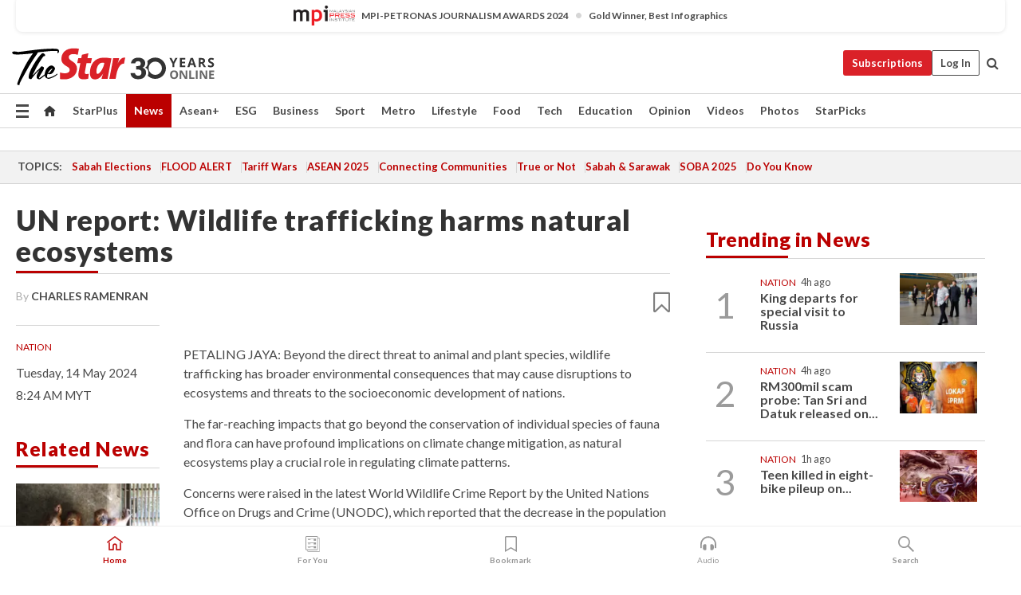

--- FILE ---
content_type: text/html; charset=UTF-8
request_url: https://www.thestar.com.my/news/nation/2024/05/14/un-report-warns-of-broader-environmental-consequences-of-wildlife-trafficking
body_size: 66029
content:
<!--default_base.blade.php-->
<!DOCTYPE html>
<html lang="en">
<head>
    	<title>UN report: Wildlife trafficking harms natural ecosystems | The Star</title>
    <link rel="icon" type="image/png" href="https://cdn.thestar.com.my/Themes/img/favicon.ico" />
    

    <!--START: common.blade.php-->
<meta http-equiv="Content-Type" content="text/html;charset=utf-8"/>
<meta name="ROBOTS" content="index,follow,max-image-preview:large"/>
<meta name="viewport" content="width=device-width, initial-scale=1, minimum-scale=1" />
<meta name="at:customer_id" content="">
<meta name="at:subscription_status" content="Inactive">
<!--END: common.blade.php-->
    
                <!--StandardLayout.additionalGlobalHeadHTML-->


<script type="application/ld+json">
{
"@context": "http://schema.org",
"@type": "NewsArticle",
"headline": "UN report: Wildlife trafficking harms natural ecosystems",
"articleSection": "News",
"creator": "CHARLES RAMENRAN",
"thumbnailUrl": "https://apicms.thestar.com.my/uploads/images/2024/05/14/2693440.jpg",
"dateCreated": "2024-05-14T00:24:00.000Z", 
"url": "https://www.thestar.com.my/news/nation/2024/05/14/un-report-warns-of-broader-environmental-consequences-of-wildlife-trafficking",
"keywords":["\/News\/Nation" , "Wildlife Trafficking", "United Nations", "World Wildlife Crime Report"],
"author": {"@type":"Person","name":"CHARLES RAMENRAN","url":"https:\/\/www.thestar.com.my\/authors?q=CHARLES+RAMENRAN"},
"image": "https://apicms.thestar.com.my/uploads/images/2024/05/14/2693440.jpg",
"datePublished": "2024-05-14T00:24:00.000Z", 
"dateModified": "2024-05-14T04:00:10.000Z"  
}
</script>
<!--START: article.blade.php test-->

    <!-- Android native install app--> 
    <script>     
        if ('serviceWorker' in navigator) { 
          window.addEventListener('load', function() {
            navigator.serviceWorker.register('/theme_metro/js/sw.js').then(function(registration) {
              // Registration was successful
              console.log('ServiceWorker registration successful with scope: ', registration.scope);
            }, function(err) {
              // registration failed :(
              console.log('ServiceWorker registration failed: ', err);
            });
          });
        }
    </script>
    
    <link rel="manifest" href="/theme_metro/js/manifest.json">
	
	<meta property="fb:app_id" content="121120175250633" />
	<meta property="og:url" content="https://www.thestar.com.my/news/nation/2024/05/14/un-report-warns-of-broader-environmental-consequences-of-wildlife-trafficking" />
	<meta property="og:title" content="UN report: Wildlife trafficking harms natural ecosystems" />
	<meta property="og:description" content="PETALING JAYA: Beyond the direct threat to animal and plant species, wildlife trafficking has broader environmental consequences that may cause disruptions to ecosystems and threats to the socioeconomic development of nations." />
	<meta property="og:type" content="article" />
	<meta property="og:locale" content="en_GB" />
	<meta property="og:site_name" content="The Star" />
	<meta property="og:image:width" content="600" />
	<meta property="og:image:height" content="315" />
	<meta property="og:image" content="https://apicms.thestar.com.my/uploads/images/2024/05/14/2693440.jpg" />
     
    <div class="stickyy">
    <div id="installContainer" style="display:none" class="installApp">  
        <button id="btnClose" type="button"> &times; </button> 
        <div id="imgBox"> 
            <img src="/theme_metro/images/TSOL640x100.png" alt="The Star" onclick="false">   
        </div>
        <button id="btnAdd" type="button"> View </button>   
    </div> 
    </div>
    <style>       
        
        div.stickyy {     
            background-color: white;  
            position: sticky !important; 
            z-index: 200 !important; 
        }   
        
/*        @media  only screen and (max-width: 767px){  
            a.navbar-brand.brand-mobile {
                padding-top: 3px !important;
                margin-top: 12px !important;
            }
        }    */
            
        #installContainer {    
            background-color: white;   
            position: initial;
            display: inline-block;    
        }    
        
        #imgBox {  
            margin-left: 30px;  
        } 
        
        #btnAdd {  
            border: 1px solid #d6d6d6; 
            padding: 1px 8px;
            text-align: center;
            text-decoration: none;  
            position:absolute; 
            border-radius: 3px; 
            right:10%;
            top:30%;
        } 

        #btnClose {
            position:absolute; 
            background:none;
            border:none;
            margin:0;
            padding:0; 
            left: 3%;
            top: 10%;
            font-size: 32px;
        }
         
    </style>    

    <script>     
        
        if (navigator.userAgent.match(/Android/i)) {  
            
            let deferredPrompt;
            
            window.addEventListener('beforeinstallprompt', (e) => {  
              e.preventDefault(); 
              deferredPrompt = e;   
              //btnAdd.style.display = 'block';  
              document.getElementById("installContainer").classList.remove("installApp");  
              document.getElementById("installContainer").classList.add("showInstall");
              document.getElementById("installContainer").style.display = "inline";   
              jQuery('div.stickyy').attr("style", "top: 0 !important; padding-bottom: 3px !important;");
              jQuery('#navbar-main.affix').attr("style", "top: 55px !important;"); 
              
              var position = jQuery(window).scrollTop(); 
              jQuery(window).scroll(function() {
                  var scroll = jQuery(window).scrollTop();
                  if(jQuery('#installContainer').hasClass('showInstall')){
                        if(scroll > position) {
                             //when scrolling down
                             if(jQuery('#navbar-main').hasClass('affix')){ 
                                 jQuery('div.stickyy').attr("style", "top: 0 !important; padding-bottom: 3px !important;");   
                                 jQuery('#navbar-main.affix').attr("style", "top: 55px !important;"); 
                             }
                         }
                         else {
                             if(jQuery('#navbar-main').hasClass('affix-top')){ 
                                 jQuery('div.stickyy').removeAttr("style", "top: 0 !important;");   
                                 jQuery('#navbar-main').removeAttr("style", "top: 55px !important;"); 
                             }
                         }
                       position = scroll;
                  }
              });
              
            });  
               
            btnAdd.addEventListener('click', (e) => {     
              deferredPrompt.prompt();  
              deferredPrompt.userChoice
                .then((choiceResult) => {
                  if (choiceResult.outcome === 'accepted') {
                    console.log('User accepted the A2HS prompt');
                  } else { 
                    console.log('User dismissed the A2HS prompt');
                  }  
                  deferredPrompt = null;
                });  
                
            }); 
            
            btnClose.addEventListener('click', function(){     
               document.getElementById('installContainer').style.display = 'none';
               document.getElementById("installContainer").classList.remove("showInstall");
               jQuery('#installContainer').addClass('installApp');  
            });    
            
        }
         
    </script>



<meta name="description" content="PETALING JAYA: Beyond the direct threat to animal and plant species, wildlife trafficking has broader environmental consequences that may cause disruptions to ecosystems and threats to the socioeconomic development of nations." />
<meta name="keywords" content="Wildlife Trafficking,United Nations,World Wildlife Crime Report" />
<meta name="cXenseParse:smg-keywords" content="Wildlife Trafficking" />
<meta name="cXenseParse:smg-keywords" content="United Nations" />
<meta name="cXenseParse:smg-keywords" content="World Wildlife Crime Report" />
<meta name="cXenseParse:smg-brandsafety" content=""/>
<meta name="pageType" content="article" />
<meta name="url" content="https://www.thestar.com.my/news/nation/2024/05/14/un-report-warns-of-broader-environmental-consequences-of-wildlife-trafficking" />
<meta name="datePublished" content="2024-05-14 08:24:00" />
<meta name="dateModified" content="2024-05-14 12:00:10" />
<meta name="author" content="" />
<meta name="inLanguage" content="en" />
<meta name="cxenseRandom" content="mktmhm58kbptgn3d3ifj" />
<meta name="page_type" content="Article"/>
<meta name="content_type" content="Article" />
<meta name="content_id" content="1347747" />
<meta name="content_title" content="UN report: Wildlife trafficking harms natural ecosystems" />
<meta name="content_category" content="News/Nation" />
<meta name="content_category_alt" content="" />
<meta name="content_author" content="NA" />
<meta name="content_sp" content="NA" />
<meta name="content_byline" content="CHARLES RAMENRAN" />
<meta name="content_agency" content="NA" />
<meta name="content_language" content="English" />
<meta name="content_date" content="2024-05-14" />
<meta name="content_archive" content="false" />
<meta name="content_tags" content="Wildlife Trafficking,United Nations,World Wildlife Crime Report" />
<meta name="content_tier" content="Complimentary" />
<meta name="content_length" content="Short" />
<meta name="content_exclusive" content="false" />
<meta name="parsely-metadata" content="{&quot;guid&quot;: &quot;1347747&quot;, &quot;byline&quot;: &quot;CHARLES RAMENRAN&quot;, &quot;summary&quot;: &quot;PETALING JAYA: Beyond the direct threat to animal and plant species, wildlife trafficking has broader environmental consequences that may cause disruptions to ecosystems and threats to the socioeconomic development of nations.&quot;, &quot;image_url&quot; :&quot;https://apicms.thestar.com.my/uploads/images/2024/05/14/2693440.jpg&quot;,&quot;contain_video&quot;: false,&quot;is_premium&quot;: false,&quot;is_print&quot;: false,&quot;access_type&quot;: &quot;complimentary&quot; ,&quot;kicker_name&quot;: &quot;Nation&quot;,&quot;kicker_url&quot;: &quot;/news/nation/&quot; } " />
<meta name="thumbnailUrl" content="https://apicms.thestar.com.my/uploads/images/2024/05/14/2693440.jpg" />
<meta property="cXenseParse:author" content="CHARLES RAMENRAN" />
<meta name="cXenseParse:pageclass" content="article" />
<meta name="cXenseParse:smg-accesstype" content="complimentary" />
<meta name="cXenseParse:recs:publishtime" content="2024-05-14T08:24:00+0800" />
<meta property="article:modified_time" content="2024-05-14T12:00:10+0800" />
<meta name="cXenseParse:articleid" content="1347747" />
<meta name="cXenseParse:smg-contenttype" content="Article" />
 
<meta name="cXenseParse:kicker_name" content="Nation" />
<meta name="cXenseParse:kicker_url" content="/news/nation/" />
<meta name="cXenseParse:is_print" content="false" />
<meta name="cXenseParse:is_exclusive" content="false" />
<meta property="article:published_time" content="2024-05-14T08:24:00.000Z" />
<meta property="article:modified_time" content="2024-05-14T12:00:10.000Z"/>
<meta property="article:author" content="" />
<meta property="article:section" content="News" />
<meta name="twitter:card" content="summary_large_image" />
<meta name="twitter:title" content="UN report: Wildlife trafficking harms natural ecosystems" />
<meta name="twitter:description" content="PETALING JAYA: Beyond the direct threat to animal and plant species, wildlife trafficking has broader environmental consequences that may cause disruptions to ecosystems and threats to the socioeconomic development of nations." />
<meta name="twitter:image" content="https://apicms.thestar.com.my/uploads/images/2024/05/14/2693440.jpg" />
<meta itemprop="identifier" content="3684691" />
<meta itemprop="headline" content="UN report: Wildlife trafficking harms natural ecosystems" />
<meta itemprop="pageType" content="article" />
<meta itemprop="articleSection" content="News" />
<meta itemprop="datePublished" content="2024-05-14 08:24:00" />
<meta itemprop="dateModified" content="2024-05-14 12:00:10" />
<meta itemprop="image" content="https://apicms.thestar.com.my/uploads/images/2024/05/14/2693440.jpg" />
<meta name="article_section_name" content="News" />
<meta name="content_sentiment" content="Negative" />
<meta name="content_sentiment_magnitude" content="Medium" />
<meta name="cXenseParse:smg-gsentiment" content="Negative" />
<meta name="cXenseParse:smg-gsentiment-magnitude" content="Medium" />
<meta name="content_classification_main" content="/Hobbies &amp; Leisure" />
<meta name="content_classification_main_alt" content="/Hobbies &amp; Leisure, /People &amp; Society, /Pets &amp; Animals" />
<meta name="content_classification" content="/Hobbies &amp; Leisure" />
<meta name="content_classification_alt" content="/Hobbies &amp; Leisure, /People &amp; Society/Social Issues &amp; Advocacy/Green Living &amp; Environmental Issues, /Pets &amp; Animals/Wildlife" />
<meta name="cXenseParse:smg-main-gclassification" content="/Hobbies &amp; Leisure, /People &amp; Society, /Pets &amp; Animals" data-separator="," /> 
<meta name="cXenseParse:smg-gclassification" content="/Hobbies &amp; Leisure, /People &amp; Society/Social Issues &amp; Advocacy/Green Living &amp; Environmental Issues, /Pets &amp; Animals/Wildlife" data-separator="," />
<meta name="content_keyword_suggestion" content="NA" />
<link href="https://www.thestar.com.my/news/nation/2024/05/14/un-report-warns-of-broader-environmental-consequences-of-wildlife-trafficking" rel="canonical" >


    <input type="hidden" value="zpUCnlfMoMTRuuXU0BZ/3B1i1fRWYPFoa0xiEPiLwRXHx0V1anYHN1CwGMJTWuZCNgmFLMGWMZJxHH9ysR5l6g+UB5mzcup9XIm676YSbypkQRtKhBrXaKO3Bz1S8aKwhEEsI27y0LoOsjOAUJUbWQ==" id="hecs">
<!--END: article.blade.php-->            
    <!-- CSRF Token -->
    <meta name="csrf-token" content="KIEg4i41ANFHvzla9oUnE6so06GtINO2CkENZvSF">
    <!-- Global Header scripts -->    
     
            
    <!-- Start Header Script -->
<!-- Anti-flicker snippet (recommended) 
<style>.async-hide { opacity: 0 !important} </style>
<script>(function(a,s,y,n,c,h,i,d,e){s.className+=' '+y;h.start=1*new Date;
h.end=i=function(){s.className=s.className.replace(RegExp(' ?'+y),'')};
(a[n]=a[n]||[]).hide=h;setTimeout(function(){i();h.end=null},c);h.timeout=c;
})(window,document.documentElement,'async-hide','dataLayer',4000,
{'GTM-PVM4TH':true});</script> -->
<meta name="apple-itunes-app" content="app-id=428184176">
<link rel="stylesheet" type="text/css" href="https://cdn.thestar.com.my/Themes/css/bootstrap.min.css" />
<link rel="stylesheet" type="text/css" href="https://fonts.googleapis.com/css?family=Lato:300,300i,400,400i,700,700i,900,900i&display=swap" />
<link href="https://fonts.googleapis.com/icon?family=Material+Icons+Round" rel="stylesheet">
<link href="https://fonts.googleapis.com/icon?family=Material+Icons" rel="stylesheet">
<link rel="stylesheet" type="text/css" href="https://cdn.thestar.com.my/Themes/css/tsol2019_pw.min.css?v=20251201" />
<link rel="stylesheet" type="text/css" href="https://cdn.thestar.com.my/Themes/css/story2017.min.css?v=20250324" />
<link rel="stylesheet" type="text/css" href="https://cdn.thestar.com.my/Themes/css/info.min.css" />
<link rel="stylesheet" type="text/css" href="https://cdn.thestar.com.my/Themes/css/bookmark.min.css?v=20201123" />
<link rel="stylesheet" type="text/css" href="https://cdn.thestar.com.my/Themes/css/main.css?v=202501014" />
<link rel="stylesheet" type="text/css" href="https://cdn.thestar.com.my/Themes/css/promo.min.css">
<link rel="stylesheet" type="text/css" media="only screen and (max-width:767px)" href="https://cdn.thestar.com.my/Themes/css/responsive.min.css">
<link rel="stylesheet" type="text/css" href="https://cdn.thestar.com.my/Themes/css/stock.search.min.css" />
<link rel="stylesheet" type="text/css" href="https://cdn.thestar.com.my/Themes/css/font-awesome.min.css" />
<link rel="stylesheet" type="text/css" href="https://cdn.thestar.com.my/GlobalBar/css/global-bar.min.css"/>
<link rel="stylesheet" type="text/css" href="https://cdn.thestar.com.my/Components/Audio/audio.min.css">
<link rel="stylesheet" type="text/css" href="https://cdn.thestar.com.my/Themes/css/owl.carousel.min.css"/>
<link rel="stylesheet" type="text/css" href="https://cdn.thestar.com.my/Themes/css/style.min.css?v=202512031"/>
<link rel="stylesheet" type="text/css" href="https://cdn.thestar.com.my/Themes/css/header-menu.min.css?v=20250428"/>
<link rel="stylesheet" type="text/css" href="https://cdn.thestar.com.my/Themes/css/30-year-anniversary.min.css?v=20250626"/>

<!-- hide globalbar for tablet -->
<style>@media screen and (min-width: 768px) and (max-width: 1024px){
#thestar-global-bar { display: none; }
body { padding-top: 0 !important; }
#navbar-main.affix { top: 0 !important; }
}</style>
<style>
.sassize{--breakpoint:desktop}@media all and (max-width:991px){.sassize{--breakpoint:tablet}}@media all and (max-width:767px){.sassize{--breakpoint:mobile}}
img[src$="default.gif"] { display: none;}
img[src^="https://content.thestar.com.my/smg/settag/name=lotame/tags="] {display:none;}
.masthead {
  background: url(https://cdn.thestar.com.my/Widgets/Masthead/2025/Christmas.png) no-repeat -5px -3px transparent;
}
.masthead-2 {
    position: absolute;
    width: 250px;
    left: 41%;
    right: 41%;
    top: 12px;
}
.anniv-special{
	display:none;
}
@media only screen and (max-width: 991px) {	
    /*50 years special*/
    .anniv-special{
	display:block;
	margin:0 auto;
	text-align:center;
    }
   .anniv-special img{
        height: auto;
        width: 200px;
        margin-top: 12px;
        margin-bottom: 12px;
    }
}
</style>
<!--<script type="text/javascript" async src="https://experience-ap.piano.io/xbuilder/experience/load?aid=Gr82HQx5pj"></script>-->
<script src="//ajax.googleapis.com/ajax/libs/jquery/3.6.0/jquery.min.js"></script>
<!-- HTML5 Shim and Respond.js IE8 support of HTML5 elements and media queries -->
<!-- WARNING: Respond.js doesn't work if you view the page via file:// -->
<!--[if lt IE 9]>
<script src="https://oss.maxcdn.com/libs/html5shiv/3.7.0/html5shiv.js"></script>
<script src="https://oss.maxcdn.com/libs/respond.js/1.4.2/respond.min.js"></script>
<![endif]-->
<script src="https://cdnjs.cloudflare.com/ajax/libs/URI.js/1.18.10/URI.min.js"></script>
<script src="https://cdnjs.cloudflare.com/ajax/libs/moment.js/2.18.1/moment.min.js"></script>
<script src="https://cdnjs.cloudflare.com/ajax/libs/postscribe/2.0.8/postscribe.min.js"></script>
<script src="https://cdn.thestar.com.my/Themes/js/js.cookie.min.js"></script>
<script src="https://cdn.thestar.com.my/Themes/js/jquery.dotdotdot.min.js"></script>
<script src="https://cdn.jsdelivr.net/npm/vue@2.5.12/dist/vue.min.js"></script>
<script src="https://cdnjs.cloudflare.com/ajax/libs/axios/0.19.0/axios.min.js"></script>
<script src="https://cdn.thestar.com.my/Themes/js/Main.min.js"></script>
<script src="https://cdn.thestar.com.my/Themes/js/widget_mixin.min.js"></script>
<script>var my_jquery = jQuery;</script>
<script>jQuery = my_jquery;</script>
<script src="https://cdn.thestar.com.my/Themes/js/slick.min.js" ></script>
<script type="text/javascript" src="https://cdn.thestar.com.my/Themes/js/jquery.unveil.min.js" defer></script>
<script>

			
var KICKER_FREE_MARKUP='<span class="labels labels--free" data-toggle="tooltip" title="" data-original-title="This is a Free article"><i class="fa fa-unlock"></i></span>'
var KICKER_PREMIUM_MARKUP='<span class="biz-icon" data-toggle="tooltip" title="" id="sbp-tip" data-original-title="Premium">Premium</span>';
var KICKER_LOCK_MARKUP='<span class="biz-icon" data-toggle="tooltip" title="" id="sbp-tip" data-original-title="To unlock the article, click on the headline and log in with your StarBiz Premium account or select a membership to join." aria-describedby="tooltip489695">StarBiz Premium</span>';
var KICKER_UNLOCK_MARKUP='<span class="biz-icon"><i class="fa fa-unlock"></i></span>';
var KICKER_LOCK_MARKUP_V2='<span class="labels labels--gray" data-toggle="tooltip" title="" data-original-title="This is a locked article"><i class="fa fa-lock"></i></span>';
</script>
<!-- Cx FB user linking script begin -->
<script type="text/javascript">
  
    function checkFBLogin() {
     if (window.FB && typeof FB.getLoginStatus === 'function') {
 
        FB.getLoginStatus(function(response) {
          if (response.status === 'connected') {
            // Read the FaceBook user ID
            var fbUserId = response.authResponse.userID;
            
          } else {
            setTimeout(checkFBLogin, 1000);
          }
        });
 
      } else {
        setTimeout(checkFBLogin, 1000);
      }
    }
    checkFBLogin();
</script>
<!-- Cx FB user linking script end -->
<script src="https://cdn.thestar.com.my/Themes/js/owl.carousel.min.js"></script>
<script src="https://cdn.thestar.com.my/Themes/js/parsely-onload.min.js"></script>
<script src="https://cdn.thestar.com.my/Themes/js/mediatag.min.js"></script>
<script src="https://cdn.thestar.com.my/Themes/js/mediatagv3.js"></script>
<script src="https://cdn.thestar.com.my/Themes/js/mediahelper.min.js?v=2021002"></script>
<link rel="apple-touch-icon" sizes="57x57" href="https://cdn.thestar.com.my/Themes/img/touch-icon-precomposed.png">
<link rel="apple-touch-icon" sizes="114x114" href="https://cdn.thestar.com.my/Themes/img/touch-icon-iphone.png">
<link rel="apple-touch-icon" sizes="120x120" href="https://cdn.thestar.com.my/Themes/img/touch-icon-120x120.png">
<link rel="apple-touch-icon" sizes="152x152" href="https://cdn.thestar.com.my/Themes/img/touch-icon-ipad.png">
<link rel="apple-touch-icon" sizes="167x167" href="https://cdn.thestar.com.my/Themes/img/touch-icon-iphone-retina.png">
<link rel="apple-touch-icon" sizes="180x180" href="https://cdn.thestar.com.my/Themes/img/touch-icon-ipad-retina.png">
<link rel="apple-touch-icon" sizes="192x192" href="https://cdn.thestar.com.my/Themes/img/touch-icon-192x192.png">
<link rel="stylesheet" type="text/css" href="https://cdn.thestar.com.my/Themes/css/widgettop.min.css" />
<script src="https://cdn.thestar.com.my/Themes/js/widgettop.min.js"></script>
<!--<script type="text/javascript" src="//s7.addthis.com/js/300/addthis_widget.js#pubid=ra-5dfaeb0face4ad17"></script>-->

<!-- Start Deco masthead -->
<script type="text/javascript">
jQuery(document).ready(function(){
var checkDeco = new Date();
var decoStart = new Date("December 8, 2025 00:00:00");
var decoEnd = new Date("December 31, 2025 23:59:59");
if (checkDeco.getTime() > decoStart.getTime() && checkDeco.getTime() < decoEnd.getTime()){
//This is for regular festival masthead
$("#page-header > div >div").attr("class", "container masthead");

}
});
</script>
<!-- End Deco masthead -->
<script>var rmad = false;</script>

<!-- Sharethis-->
<script type='text/javascript' src='https://platform-api.sharethis.com/js/sharethis.js#property=6475dc6e8b790100199499d6&product=sop' async='async'></script>
<link rel="stylesheet" type="text/css" href="https://cdn.thestar.com.my/Themes/css/sharethis.min.css" />

<link rel="stylesheet" type="text/css" href="https://cdn.thestar.com.my/Themes/css/mustwatch.css?v=20260120" />

<!-- Clarity 20241121-->
<script type="text/javascript">
    (function(c,l,a,r,i,t,y){
        c[a]=c[a]||function(){(c[a].q=c[a].q||[]).push(arguments)};
        t=l.createElement(r);t.async=1;t.src="https://www.clarity.ms/tag/"+i;
        y=l.getElementsByTagName(r)[0];y.parentNode.insertBefore(t,y);
    })(window, document, "clarity", "script", "o0x36t4cob");
</script>

<!-- End Header Script -->            <!-- theme includes js_extra.blade.php -->
<script type="text/javascript">
var viewid = Math.round(Math.random() * 100000000000);
function sasiajserver(size,position){
var SAS = JSON.parse(jQuery('meta[name=SAS]').attr("content"));
var rdm2 = Math.round(Math.random() * 100000000000);
return "https://content.thestar.com.my/smg/jserver/viewid=" + viewid +
    "/random=" + rdm2 +
    "/network=SMG/site=TSOL" +
    "/area=" + SAS.area + 
    "/pagetype=" + SAS.pagetype + 
    "/platform=" + sascalcsize() + 
    "/size=" + size +
    "/position=" + position;
}
function sascalcsize(){var b=window.getComputedStyle(document.querySelector(".sassize"));var a=b.getPropertyValue("--breakpoint");return a};
</script>
<!-- Admiral --> 
<script>
             if (typeof pageType !== "undefined")
         {
         if(pageType == "article"){
                var daxsubscriber = false;
          }
       }
        
</script>
<!-- End Admiral -->
<script>
// show or hide login button
var rmad = false;
var isLogin = false;

tkValid = 0;
// 3 = active , subscriber, has ads free
if (tkValid > 0) {
    isLogin = true;
} 
if (tkValid == "3") {
    rmad = true;
}

jQuery(document).ready(function() {
if (tkValid > 0) {
    jQuery('.btn_login').hide();
    jQuery('.login_menu').show();
    jQuery('.m-login-menu').show();
    jQuery('.m-login-button').attr("style", "display: none !important"); // Override css
} else {
    jQuery('.btn_login').show();
    jQuery('.login_menu').hide();
    jQuery('.m-login-button').show();
    jQuery('.m-login-menu').hide();
}
});
</script>
<!-- PPID --> 
<script type="text/javascript">  
    // client id value will be = encrypted(userid)
    // else client id = encrypted GA ID
    var client_id = "cd91e4b8cc71fc46c35e4608358cc1df5faf72f4";
    var re = new RegExp("^([0-9a-zA-Z]{32,150})$|^([0-9a-fA-F]{8}-[0-9a-fA-F]{4}-[0-9a-fA-F]{4}-[0-9a-fA-F]{4}-[0-9a-fA-F]{12})$");
    var userID = "UA-167768859-1" ;
	
			client_id = "cd91e4b8cc71fc46c35e4608358cc1df5faf72f4";
	
    console.log('client_id: '+client_id);
</script>
<!-- End PPID -->

<!-- CDP Web Insight script -->
<script type = "text/javascript" >
   var _portalId = "564891087";
   var _propId = "564997745";

   var _ATM_TRACKING_ASSOCIATE_UTM = 0 ;
   var _CDP_GA_ACCOUNT_TRACKING_ID = "UA-828580-1";

   var _cdp365Analytics = {
      default_event: 0,
      first_party_domain: ".thestar.com.my",
      dims: {
         users: {
            origin_source: "The Star Online"
         }
      }
   };
(function() {
    var w = window;
    if (w.web_event) return;
    var a = window.web_event = function() {
        a.queue.push(arguments);
    }
    a.propId = _propId;
    a.track = a;
    a.queue = [];
    var e = document.createElement("script");
    e.type = "text/javascript", e.async = !0, e.src = "//st-a.cdp.asia/insight.js";
    var t = document.getElementsByTagName("script")[0];
    t.parentNode.insertBefore(e, t)
})(); </script>
<!-- End of CDP Web Insight script -->

<!-- Chartbeat --> 
<script async src="//static.chartbeat.com/js/chartbeat_mab.js"></script>
<script>
    var chbpage_type = jQuery('meta[name=page_type]').attr("content");
    var chbcontentauthor = jQuery('meta[name=content_byline]').attr("content");
    var contentcat = jQuery('meta[name=content_category]').attr("content");
    var contentaltcat = jQuery('meta[name=content_category_alt]').attr("content");
    var chbpagecat = jQuery('meta[name=page_category]').attr("content");
	var chburl = jQuery("meta[property='og:url']").attr("content");
    var chbaltcats;
    var chballcats = '';
    var chbuser_status = 'anon';

    if (typeof chbpage_type !== "undefined") {

    if (chbpage_type.toLowerCase() == "article" || chbpage_type.toLowerCase() == "category" || chbpage_type.toLowerCase() == "photo listing" ||  chbpage_type.toLowerCase() == "photo gallery") {

        if (typeof chbcontentauthor !== "undefined") {
            if (chbcontentauthor === 'NA') {
                chbcontentauthor = '';
            }
            //else if (chbcontentauthor.indexOf('By') > -1) {
            //chbcontentauthor = chbcontentauthor.replace('By', '');
            //chbcontentauthor = chbcontentauthor.trim();
            //}
            //else if (chbcontentauthor.indexOf('by') > -1) {
            //chbcontentauthor = chbcontentauthor.replace('by', '');
            //chbcontentauthor = chbcontentauthor.trim();
            //}
        } else {
            chbcontentauthor = '';
        }

        if (typeof chbpagecat !== "undefined") {            
            if (chbpagecat === 'NA') {
                chbpagecat = '';
            }

            if (chbpagecat.toLowerCase() === 'starpicks') {
                chbpagecat = 'StarPicks';
            }

            if (chbpagecat.toLowerCase() === 'starplus') {
                chbpagecat = 'StarPlus';
            }

            if (chbpagecat.toLowerCase() === 'aseanplus') {
                chbpagecat = 'AseanPlus';
            }
			
        } else {
            chbpagecat = '';
        }

        if (typeof contentcat !== "undefined") {
            contentcat = cleanContentCategories(contentcat);
            contentcat = contentcat.split('/').join(','); 
        }else{
            contentcat = '';
        }
        if (typeof contentaltcat !== "undefined") {
            contentaltcat = cleanContentCategories(contentaltcat);
            contentaltcat = contentaltcat.split('/').join(','); 
        }else{
            contentaltcat = '';
        }

        if (chbpage_type.toLowerCase() == "category") {
            chballcats = chbpagecat;
        } else if (chbpage_type.toLowerCase() == "photo listing" || chbpage_type.toLowerCase() == "photo gallery") {
            chballcats = 'Photos';
        } else {
            if (contentaltcat !== '') {
                chballcats = contentcat + ',' + contentaltcat; 
            } else {
                chballcats = contentcat;
            }
            
            var customname = ""; 
            var columnName = ""; 
            if( columnName != '' ){
                if( chballcats.toLowerCase().includes("lifestyle,viewpoints"))
                    chballcats = chballcats.replace(/lifestyle,viewpoints/gi, "Lifestyle,Viewpoints," + columnName);
                else if (chballcats.toLowerCase().includes("opinion,columnists"))
                    chballcats = chballcats.replace(/opinion,columnists/gi, "Opinion,Columnists," + columnName);
                else if (chballcats.toLowerCase().includes("sport,say what"))
                    chballcats = chballcats.replace(/sport,say what/gi, "Sport,Say What," + columnName);
                else if (chballcats.toLowerCase().includes("business,insight"))
                    chballcats = chballcats.replace(/business,insight/gi, "Business,Insight," + columnName);
                else if (chballcats.toLowerCase().includes("food,food for thought"))    
                    chballcats = chballcats.replace(/food,food for thought/gi, "Food,Food For Thought," + columnName);
                else if (chballcats.toLowerCase().includes("metro,views"))    
                    chballcats = chballcats.replace(/metro,views/gi, "Metro,Views," + columnName);
                else if (chballcats.toLowerCase().includes("tech,tech thoughts"))    
                    chballcats = chballcats.replace(/tech,tech thoughts/gi, "Tech,Tech Thoughts," + columnName);
            }
        }
    } else if (chbpage_type.toLowerCase() == "subcategory") {
        var pageCat = jQuery('meta[name=page_category]').attr("content");
		var customname = ""; 

                    chballcats = pageCat.split('/').join(',').replace("And", "&").replace("#", "");
                    chbcontentauthor = '';
			
    } else if (chbpage_type.toLowerCase() == "tag") {
        var pageCat = jQuery('meta[name=page_tag]').attr("content");
        chballcats = pageCat;
        chbcontentauthor = '';
    } else {
        chbcontentauthor = '';
        chballcats = '';
    }
} else {
    chbcontentauthor = '';
    chballcats = '';
}
	 
	if (chbcontentauthor != '')
    {
        chbcontentauthor = chbcontentauthor.replace(/\b and \b/i, ",");
        chbcontentauthor = chbcontentauthor.replace(/[^@\s]*@[^@\s]*\.[^@\s]*/, "");
        chbcontentauthor = chbcontentauthor.replace(/([^\v]+) \bBy\b | *\bBy\b/i, "");
		chbcontentauthor = chbcontentauthor.replace(/\s*,\s*/g, ",");
        chbcontentauthor = chbcontentauthor.trim();
    }

    chballcats = cleanContentCategories(chballcats);
	
     
        if (isLogin==true) {
            chbuser_status = 'lgdin';
        }else{
            chbuser_status = 'anon';
        } 
    
    function cleanContentCategories(content){
        //all page_types
        content = content.replace(/starpicks/gi, 'StarPicks');
        content = content.replace(/starplus/gi, 'StarPlus');
        content = content.replace(/aseanplus/gi, 'AseanPlus');
        content = content.replace(/&#039;/gi, "'");
        //article page_types
        content = content.replace(/lifestyle\/entertainment/gi, 'Lifestyle,Entertainment & Style,Entertainment');
        content = content.replace(/lifestyle\/style/gi,         'Lifestyle,Entertainment & Style,Style');
        content = content.replace(/lifestyle\/people/gi,        'Lifestyle,People & Living,People');
        content = content.replace(/lifestyle\/living/gi,        'Lifestyle,People & Living,Living');
        content = content.replace(/lifestyle\/travel/gi,        'Lifestyle,Travel & Culture,Travel');
        content = content.replace(/lifestyle\/culture/gi,       'Lifestyle,Travel & Culture,Culture');
        content = content.replace(/lifestyle\/health/gi,        'Lifestyle,Health & Family,Health');
        content = content.replace(/lifestyle\/family/gi,        'Lifestyle,Health & Family,Family');
        content = content.replace(/sport\/others/gi, 'Sport/Other Sports');
        //subcategory page_types
        if(!content.includes('Other Sports')){
            content = content.replace(/Other Sport/gi, 'Other Sports');
        }

        var result = content;
        result = removeLastChar(result, ',');
        return result;
    }

    function removeLastChar(str,charStr){
        var lastChar = str[str.length -1];
        if(lastChar == charStr){
            str = str.slice(0, -1);
        }
        return str;
    }
	 
	 (function() {
                /** CONFIGURATION START **/
                var _sf_async_config = window._sf_async_config = (window._sf_async_config || {});
                _sf_async_config.uid = 66903;
                _sf_async_config.domain = 'thestar.com.my';
                _sf_async_config.flickerControl = false;
                /*_sf_async_config.useCanonical = true;
                _sf_async_config.useCanonicalDomain = true;*/
				_sf_async_config.path = chburl;
                _sf_async_config.sections = chballcats;
                _sf_async_config.authors = chbcontentauthor;
				_sf_async_config.articleBlockSelector = 'div.in-sec-story,div.focus-story,div.list-listing';

                var _cbq = window._cbq = (window._cbq || []);
                _cbq.push(['_acct', chbuser_status]);

                /** CONFIGURATION END **/
                function loadChartbeat() {
                    var e = document.createElement('script');
                    var n = document.getElementsByTagName('script')[0];
                    e.type = 'text/javascript';
                    e.async = true;
                    e.src = '//static.chartbeat.com/js/chartbeat.js';
                    n.parentNode.insertBefore(e, n);
                }
                loadChartbeat();
        })();
</script>
<!-- End Chartbeat -->        <!-- resources common css_includes.blade.php -->        
    <!-- theme includes css_includes.blade.php -->            <!-- Widget CSS links -->
        <link type="text/css" rel="stylesheet" href="/theme_metro/widgets/article-details/article-details.css"/>
        <!-- Page Header scripts -->
<link href="https://cdn.thestar.com.my/Themes/css/print_v2.css" rel="stylesheet" type="text/css">
<!--<script async src="https://securepubads.g.doubleclick.net/tag/js/gpt.js"></script>
<script async src='//cdn.thestar.com.my/Themes/js/prebid.js'></script>-->
<script async src="https://platform.twitter.com/widgets.js" charset="utf-8"></script>
<script>
if (!rmad) {
  var sectionName = $('meta[name=article_section_name]').attr("content");
  document.write('<scr');
  document.write('ipt src="https://cdn.thestar.com.my/Themes/js/gpt/' + sectionName + 'Story.js?v=20251016_1">');
  document.write("</scr");
  document.write("ipt>");
}

</script>
<script type="text/javascript" src="https://cdn.thestar.com.my/Themes/js/story.min.js?v=20250922" defer></script>
<script type="text/javascript" src="/theme_metro/js/trendingParsely.js"></script>

<!-- Start of Survicate (www.survicate.com) code -->
<script type="text/javascript">
  //(function (w) {
    //var s = document.createElement('script');
    //s.src = '//survey.survicate.com/workspaces/40636b6a623c41a574580c19efa630b6/web_surveys.js';
    //s.async = true;
    //var e = document.getElementsByTagName('script')[0];
    //e.parentNode.insertBefore(s, e);
  //})(window);
</script>
<!-- End of Survicate code -->
<style>.video-container{margin-top:10px;}</style>
<!--<script async src="https://cdn.thestar.com.my/Themes/js/uraapi.min.js"></script>-->

<!-- <script src="https://www.thestar.com.my/theme_metro/js/nexus_daily_checkin.js"></script> -->

    <script>
        window.Laravel = {"csrfToken":"KIEg4i41ANFHvzla9oUnE6so06GtINO2CkENZvSF"}
        var IMAGE_URL = 'https://apicms.thestar.com.my/';
    </script> 
    
</head>

    <body>
        <div class='sassize'></div>
    <!-- Main THEME Content -->
    <!-- page content -->
        <div class="widgettop" id="widgettop" style="display:none;">        
    <div class="flex-container ">
        <div class="firinfo"></div>
        <div class="close">   
            <img id="closeButton" src="https://cdn.thestar.com.my/Themes/img/close.png">
        </div>
    </div>
</div>    <!-- HEADER OF THEME -->
<div id="award-container" class="container" style="display: none;"></div>
<script>
    // hide award container if on /awards page
    if (window.location.pathname === '/awards' || window.location.pathname === '/awards/') {
        document.getElementById('award-container').style.display = 'none';
    } else {
        fetch('https://cdn.thestar.com.my/Components/AwardHighlight/award-highlight.txt' + "?v=" + Date.now())
        .then(response => response.text())
        .then(html => {
            const awardContainer = document.getElementById('award-container');
            awardContainer.innerHTML = html;
            const scripts = awardContainer.getElementsByTagName('script');
            for (let script of scripts) {
            eval(script.innerHTML);
            }
            // Wait for async script to set image src, then wait for image to load
            const checkImage = () => {
                const img = awardContainer.querySelector('.award-icon');
                if (img && img.src && img.src !== window.location.href) {
                    if (img.complete) {
                        awardContainer.style.display = '';
                    } else {
                        img.onload = () => awardContainer.style.display = '';
                        img.onerror = () => awardContainer.style.display = 'none';
                    }
                } else {
                    setTimeout(checkImage, 50);
                }
            };
            checkImage();
        })
        .catch(error => console.error('Error loading award:', error));
    }
</script>

<!-- header_menu -->
<header id="page-header">
    <div class="branding">
        <div class="container">
            <a class="navbar-brand brand-prime" href="/"
               data-list-type="Header"
               data-content-type="Navigation"
               data-content-title="The Star Online"
               data-content-id="https://www.thestar.com.my">
			    <svg class="icon" width="256" height="50" role="img" aria-label="the star online">
                    <image xlink:href="https://cdn.thestar.com.my/Themes/img/logo-tsol-30yrs.svg" src="https://cdn.thestar.com.my/Themes/img/logo-tsol-30yrs.svg" width="256" height="50" border="0"></image>
                </svg>
                <!--<svg class="icon" width="150" height="50" role="img" aria-label="the star online">
                    <image xlink:href="https://cdn.thestar.com.my/Themes/img/logo-tsol-fullv3.svg" src="https://cdn.thestar.com.my/Themes/img/logo-tsol-logov3.png" width="150" height="50" border="0"></image>
                </svg>-->
            </a>
			<div id="iconDesktop" style="display: none"></div>
            <ul class="nav social-branding right">
<!--                <li>
                    <a href="https://newsstand.thestar.com.my/epaper/" target="_blank" class="epaper"
                       data-list-type="Header"
                       data-content-type="App Download"
                       data-content-title="ePaper"
                       data-content-id="https://newsstand.thestar.com.my/epaper/ ">
                        <i class="icon sprite-icon"></i> The Star ePaper
                    </a>
                </li>-->
                                <li class="dropdown dropdown--subscribe top-bar">
                    <a  class="btn--subscribe"
                        data-list-type="Header"
                        data-content-type="Navigation"
                        data-content-title="Subscription"
                        data-content-id="https://www.thestar.com.my/subscription" href="/subscription">Subscriptions</a>
                </li>
                                                 <li id="btn_login" class="btn-login">
                     <a class="login" href="https://sso.thestar.com.my/?lng=en&amp;channel=1&amp;ru=HNQ8Auw31qgZZU47ZjHUhHKJStkK3H51/pPcFdJ1gQ9cFgPiSalasDvF6DeumuZwrPFzdYjofJj9eX1n44olyqGHD3HJYujVJKnBGSMMB/z28zIzByNVmvLtl0smQi3kCg6KCemiT+Uv81RwEla6YAKGjlU+ow4nwpJ7F7xM6h13nOOTBqX8zFHW/n2FOjT3TzDi8UIY9SxGks+YnjOG7ZDoGqE3NLaKIJ+JVRFOg015wK+y4nROxIl6xJBSp9lQrFHIy9tVdfx5hjq4q6VToS0qX114vMmOWa+04yiUddeGyDmNQAnk43BwtapoRk03wrvgHpOOGEV5r1X83ZnuXg=="
                        data-list-type="Header"
                        data-content-type="Outbound Referral"
                        data-content-title="Log In"
                        data-content-id="https://sso.thestar.com.my/?lng=en&amp;channel=1&amp;ru=HNQ8Auw31qgZZU47ZjHUhHKJStkK3H51/pPcFdJ1gQ9cFgPiSalasDvF6DeumuZwrPFzdYjofJj9eX1n44olyqGHD3HJYujVJKnBGSMMB/z28zIzByNVmvLtl0smQi3kCg6KCemiT+Uv81RwEla6YAKGjlU+ow4nwpJ7F7xM6h13nOOTBqX8zFHW/n2FOjT3TzDi8UIY9SxGks+YnjOG7ZDoGqE3NLaKIJ+JVRFOg015wK+y4nROxIl6xJBSp9lQrFHIy9tVdfx5hjq4q6VToS0qX114vMmOWa+04yiUddeGyDmNQAnk43BwtapoRk03wrvgHpOOGEV5r1X83ZnuXg==">
                        Log In
                     </a>
                 </li>
                                 <li id="login_menu" class="dropdown top-bar" style="display:none;">
                        <a id="hllogin" class="log-in-light"><i class="material-icons-round person">person</i></a>
                        <ul class="dropdown-menu log-in 123">
                                                    <li>
                                <a href="https://login.thestar.com.my/accountinfo/profile.aspx" target="_blank"
                                   data-list-type="Profile Management"
                                   data-content-type="Manage Profile"
                                   data-content-title="https://login.thestar.com.my/accountinfo/profile.aspx">Manage Profile
                                </a>
                            </li>
                            <li>
                                <a href="https://login.thestar.com.my/accountinfo/changepassword.aspx" target="_blank"
                                   data-list-type="Profile Management"
                                   data-content-type="Change Password"
                                   data-content-title="https://login.thestar.com.my/accountinfo/changepassword.aspx">Change Password
                                </a>
                            </li>
                            <li>
                                <a href="https://login.thestar.com.my/accountinfo/sessions.aspx" target="_blank"
                                   data-list-type="Profile Management"
                                   data-content-type="Manage Logins"
                                   data-content-title="https://login.thestar.com.my/accountinfo/sessions.aspx">Manage Logins
                                </a>
                            </li>
                            <li style="border-top:1px solid #d6d6d6">
                                <a href="https://login.thestar.com.my/accountinfo/subscriptioninfo.aspx" target="_blank"
                                   data-list-type="Profile Management"
                                   data-content-type="Manage Subscription"
                                   data-content-title="https://login.thestar.com.my/accountinfo/subscriptioninfo.aspx">Manage Subscription
                                </a>
                            </li>
                            <li>
                                <a href="https://login.thestar.com.my/accountinfo/transhistory.aspx" target="_blank"
                                   data-list-type="Profile Management"
                                   data-content-type="Transaction History"
                                   data-content-title="https://login.thestar.com.my/accountinfo/transhistory.aspx">Transaction History
                                </a>
                            </li>
                            <li>
                                <a href="https://login.thestar.com.my/accountinfo/billing.aspx" target="_blank"
                                   data-list-type="Profile Management"
                                   data-content-type="Manage Billing Info"
                                   data-content-title="https://login.thestar.com.my/accountinfo/billing.aspx">Manage Billing Info
                                </a>
                            </li>
                                                                                    <li style="border-top:1px solid #d6d6d6">
                                <a href="https://www.thestar.com.my/foryou/edit"
                                   data-list-type="Profile Management"
                                   data-content-type="Manage For You"
                                   data-content-title="https://www.thestar.com.my/foryou/edit">Manage For You
                                </a>
                            </li>
                            <li style="border-bottom:1px solid #d6d6d6">
                                <a href="https://www.thestar.com.my/saved-articles"
                                   data-list-type="Profile Management"
                                   data-content-type="Manage Bookmarks"
                                   data-content-title="https://www.thestar.com.my/saved-articles">Manage Bookmarks
                                </a>
                            </li>
                                                                                    <li>
                                <a href="https://www.thestar.com.my/subscribe"
                                   data-list-type="Profile Management"
                                   data-content-type="Package & Pricing"
                                   data-content-title="https://www.thestar.com.my/subscribe">Package & Pricing
                                </a>
                            </li>
                                                        <li>
                                <a href="https://www.thestar.com.my/faqs/"
                                   data-list-type="Profile Management"
                                   data-content-type="FAQs"
                                   data-content-title="https://www.thestar.com.my/faqs/">FAQs
                                </a>
                            </li>
                            <li class="log-out">
                                <a href="#" onclick="logout();"
                                   data-list-type="Profile Management"
                                   data-content-type="Log Out"
                                   data-content-title="https://www.thestar.com.my">Log Out
                                </a>
                            </li>
                        </ul>
                    </li>
                     <li class="hidden-xs hidden-sm">
                            <label for="queryly_toggle" style="cursor: pointer;">
							<div class="top-search">
                               <i class="fa fa-search"></i>
							  </div>
                            </label>
                    </li>
            </ul>
        </div>
    </div>
    <nav id="navbar-main" class="navbar navbar-custom" data-spy="affix" data-offset-top="197">
        <div class="container">
            <div class="navbar-header">
                <button type="button" class="navbar-toggle left" data-toggle="collapse" data-target="#tsolmobar" id="btnmobmega">
                <span class="sr-only">Toggle navigation</span>
                <span class="icon-bar"></span>
                <span class="icon-bar"></span>
                <span class="icon-bar"></span>
                <i class="icon-x fa fa-times"></i>
                </button>
                <a class="navbar-brand brand-mobile left" href="/"
                   data-list-type="Header"
                   data-content-type="Navigation"
                   data-content-title="The Star Online"
                   data-content-id="https://www.thestar.com.my">
				   <svg class="icon logo-default" role="img" aria-label="the star online" height="28" width="148">
                        <image width="148" height="28" border="0" xmlns:xlink="http://www.w3.org/1999/xlink" xlink:href="https://cdn.thestar.com.my/Themes/img/logo-tsol-30yrs.svg" src="https://cdn.thestar.com.my/Themes/img/logo-tsol-30yrs.svg"></image>
                    </svg>
                    <svg class="icon logo-small" role="img" aria-label="the star online" height="28" width="84">
                        <image width="84" height="28" border="0" xmlns:xlink="http://www.w3.org/1999/xlink" xlink:href="https://cdn.thestar.com.my/Themes/img/logo-tsol-fullv3.svg" src="https://cdn.thestar.com.my/Themes/img/logo-tsol-logov3.png"></image>
                    </svg>
                    <!--<svg class="icon" role="img" aria-label="the star online" height="28" width="84">
                        <image width="84" height="28" border="0" xmlns:xlink="http://www.w3.org/1999/xlink" xlink:href="https://cdn.thestar.com.my/Themes/img/logo-tsol-fullv3.svg" src="https://cdn.thestar.com.my/Themes/img/logo-tsol-logov3.png"></image>
                    </svg>-->
                </a>
				 <div id="iconMobile" style="display: none"></div>
            </div>
            <div id="tsolnavbar">
                <ul class="nav navbar-nav navbar-left">
                    <li class="show-sd">
                        <button type="button" class="mega-nav-toggle navbar-toggle collapsed hidden-xs" data-toggle="collapse" data-target="#bs-example-navbar-collapse-1" aria-expanded="false">
                            <span class="sr-only">Toggle navigation</span>
                            <span class="icon-bar"></span>
                            <span class="icon-bar"></span>
                            <span class="icon-bar"></span>
                            <i class="icon-x fa fa-times"></i>
                        </button>
                    </li>
                                                            <li >
                                        <a id="navi-home" class="home-light" target="" onclick="ga('send', 'event' , 'TSOL NAVI' , 'Standard' , '/Home/' ); " href="/"
                       data-list-type="Header"
                       data-content-type="Navigation"
                       data-content-title="Home"
                       data-content-id="https://www.thestar.com.my">
                    <i class="icon sprite-icon"></i>
                    </a>
                                        </li>
                                                            <li class=dropdown>
                                        <a id="navi-starplus" class="starplus" target="" onclick="ga('send', 'event' , 'TSOL NAVI' , 'Standard' , '/StarPlus/' ); " href="/starplus"
                       data-list-type="Header"
                       data-content-type="Navigation"
                       data-content-title="StarPlus"
                       data-content-id="https://www.thestar.com.my/starplus">
                    StarPlus
                    </a>
                                        </li>
                                                            <li class=dropdown>
                                        <a id="navi-news" class="news" target="" onclick="ga('send', 'event' , 'TSOL NAVI' , 'Standard' , '/News/' ); " href="/news"
                       data-list-type="Header"
                       data-content-type="Navigation"
                       data-content-title="News"
                       data-content-id="https://www.thestar.com.my/news">
                    News
                    </a>
                                        </li>
                                                            <li class=dropdown>
                                        <a id="navi-asean+" class="asean+" target="" onclick="ga('send', 'event' , 'TSOL NAVI' , 'Standard' , '/AseanPlus/' ); " href="/aseanplus"
                       data-list-type="Header"
                       data-content-type="Navigation"
                       data-content-title="Asean+"
                       data-content-id="https://www.thestar.com.my/aseanplus">
                    Asean+
                    </a>
                                        </li>
                                                            <li class=dropdown>
                                        <a id="navi-esg" class="esg" target="" onclick="ga('send', 'event' , 'TSOL NAVI' , 'Standard' , '/ESG/' ); " href="/esg"
                       data-list-type="Header"
                       data-content-type="Navigation"
                       data-content-title="ESG"
                       data-content-id="https://www.thestar.com.my/esg">
                    ESG
                    </a>
                                        </li>
                                                            <li class=dropdown>
                                        <a id="navi-business" class="business" target="" onclick="ga('send', 'event' , 'TSOL NAVI' , 'Standard' , '/Business/' ); " href="/business"
                       data-list-type="Header"
                       data-content-type="Navigation"
                       data-content-title="Business"
                       data-content-id="https://www.thestar.com.my/business">
                    Business
                    </a>
                                        </li>
                                                            <li class=dropdown>
                                        <a id="navi-sport" class="sport" target="" onclick="ga('send', 'event' , 'TSOL NAVI' , 'Standard' , '/Sport/' ); " href="/sport"
                       data-list-type="Header"
                       data-content-type="Navigation"
                       data-content-title="Sport"
                       data-content-id="https://www.thestar.com.my/sport">
                    Sport
                    </a>
                                        </li>
                                                            <li class=dropdown>
                                        <a id="navi-metro" class="metro" target="" onclick="ga('send', 'event' , 'TSOL NAVI' , 'Standard' , '/Metro/' ); " href="/metro"
                       data-list-type="Header"
                       data-content-type="Navigation"
                       data-content-title="Metro"
                       data-content-id="https://www.thestar.com.my/metro">
                    Metro
                    </a>
                                        </li>
                                                            <li class=dropdown>
                                        <a id="navi-lifestyle" class="lifestyle" target="" onclick="ga('send', 'event' , 'TSOL NAVI' , 'Standard' , '/Lifestyle/' ); " href="/lifestyle"
                       data-list-type="Header"
                       data-content-type="Navigation"
                       data-content-title="Lifestyle"
                       data-content-id="https://www.thestar.com.my/lifestyle">
                    Lifestyle
                    </a>
                                        </li>
                                                            <li class=dropdown>
                                        <a id="navi-food" class="food" target="" onclick="ga('send', 'event' , 'TSOL NAVI' , 'Standard' , '/Food/' ); " href="/food"
                       data-list-type="Header"
                       data-content-type="Navigation"
                       data-content-title="Food"
                       data-content-id="https://www.thestar.com.my/food">
                    Food
                    </a>
                                        </li>
                                                            <li class=dropdown>
                                        <a id="navi-tech" class="tech" target="" onclick="ga('send', 'event' , 'TSOL NAVI' , 'Standard' , '/Tech/' ); " href="/tech"
                       data-list-type="Header"
                       data-content-type="Navigation"
                       data-content-title="Tech"
                       data-content-id="https://www.thestar.com.my/tech">
                    Tech
                    </a>
                                        </li>
                                                            <li class=dropdown>
                                        <a id="navi-education" class="education" target="" onclick="ga('send', 'event' , 'TSOL NAVI' , 'Standard' , '/Education/' ); " href="/education"
                       data-list-type="Header"
                       data-content-type="Navigation"
                       data-content-title="Education"
                       data-content-id="https://www.thestar.com.my/education">
                    Education
                    </a>
                                        </li>
                                                            <li class=dropdown>
                                        <a id="navi-opinion" class="opinion" target="" onclick="ga('send', 'event' , 'TSOL NAVI' , 'Standard' , '/Opinion/' ); " href="/opinion"
                       data-list-type="Header"
                       data-content-type="Navigation"
                       data-content-title="Opinion"
                       data-content-id="https://www.thestar.com.my/opinion">
                    Opinion
                    </a>
                                        </li>
                                                            <li class=dropdown>
                                        <a id="navi-videos" class="videos" target="_blank" onclick="ga('send', 'event' , 'TSOL NAVI' , 'Standard' , 'https://www.thestartv.com/c/news' ); " href="https://www.thestartv.com/c/news" style=""
                       data-list-type="Header"
                       data-content-type="Outbound Referral"
                       data-content-title="Videos"
                       data-content-id="https://www.thestartv.com/c/news">
                    Videos
                    </a>
                                        </li>
                                                            <li class=dropdown>
                                        <a id="navi-photos" class="photos" target="" onclick="ga('send', 'event' , 'TSOL NAVI' , 'Standard' , '/Photos/' ); " href="/photos"
                       data-list-type="Header"
                       data-content-type="Navigation"
                       data-content-title="Photos"
                       data-content-id="https://www.thestar.com.my/photos">
                    Photos
                    </a>
                                        </li>
                                                            <li class=dropdown>
                                        <a id="navi-starpicks" class="starpicks" target="" onclick="ga('send', 'event' , 'TSOL NAVI' , 'Standard' , '/StarPicks/' ); " href="/starpicks"
                       data-list-type="Header"
                       data-content-type="Navigation"
                       data-content-title="StarPicks"
                       data-content-id="https://www.thestar.com.my/starpicks">
                    StarPicks
                    </a>
                                        </li>
                                    </ul>
            </div>
            <ul class="nav navbar-nav navbar-right">
                                 <li class="hidden-lg dropdown dropdown--subscribe">
                    <a class="btn--subscribe" role="button" data-list-type="Header"
 data-content-type="Navigation"
data-content-title="Subscription"
data-content-id="https://www.thestar.com.my/subscription" href="/subscription">Subscriptions</a>
                </li>
                                <li id="btn_login" class="m-login-button hidden-md hidden-lg" style="display: none;">
                                        <a class="login bttn bttn--log" href="https://sso.thestar.com.my/?lng=en&amp;channel=1&amp;ru=HNQ8Auw31qgZZU47ZjHUhHKJStkK3H51/pPcFdJ1gQ9cFgPiSalasDvF6DeumuZwrPFzdYjofJj9eX1n44olyqGHD3HJYujVJKnBGSMMB/z28zIzByNVmvLtl0smQi3kCg6KCemiT+Uv81RwEla6YAKGjlU+ow4nwpJ7F7xM6h13nOOTBqX8zFHW/n2FOjT3TzDi8UIY9SxGks+YnjOG7ZDoGqE3NLaKIJ+JVRFOg015wK+y4nROxIl6xJBSp9lQrFHIy9tVdfx5hjq4q6VToS0qX114vMmOWa+04yiUddeGyDmNQAnk43BwtapoRk03wrvgHpOOGEV5r1X83ZnuXg=="
                       data-list-type="Header"
                       data-content-type="Outbound Referral"
                       data-content-title="Log In"
                       data-content-id="https://sso.thestar.com.my/?lng=en&amp;channel=1&amp;ru=HNQ8Auw31qgZZU47ZjHUhHKJStkK3H51/pPcFdJ1gQ9cFgPiSalasDvF6DeumuZwrPFzdYjofJj9eX1n44olyqGHD3HJYujVJKnBGSMMB/z28zIzByNVmvLtl0smQi3kCg6KCemiT+Uv81RwEla6YAKGjlU+ow4nwpJ7F7xM6h13nOOTBqX8zFHW/n2FOjT3TzDi8UIY9SxGks+YnjOG7ZDoGqE3NLaKIJ+JVRFOg015wK+y4nROxIl6xJBSp9lQrFHIy9tVdfx5hjq4q6VToS0qX114vMmOWa+04yiUddeGyDmNQAnk43BwtapoRk03wrvgHpOOGEV5r1X83ZnuXg==">Log In
                    </a>
                                    </li>
                <li id="login_menu" class="m-login-menu hidden-md hidden-lg" style="display:none;">
                    <a id="hllogin" class="log-in" onclick="toggleDrop()"><i class="material-icons-round person">person</i></a>
                    <ul class="dropdown-menu log-in" id="loginDrop" style="display: none;">
                                                <li>
                            <a href="https://login.thestar.com.my/accountinfo/profile.aspx" target="_blank"
                               data-list-type="Profile Management"
                               data-content-type="Manage Profile"
                               data-content-title="https://login.thestar.com.my/accountinfo/profile.aspx">Manage Profile
                            </a>
                        </li>
                        <li>
                            <a href="https://login.thestar.com.my/accountinfo/changepassword.aspx" target="_blank"
                               data-list-type="Profile Management"
                               data-content-type="Change Password"
                               data-content-title="https://login.thestar.com.my/accountinfo/changepassword.aspx">Change Password
                            </a>
                        </li>
                        <li>
                            <a href="https://login.thestar.com.my/accountinfo/sessions.aspx" target="_blank"
                               data-list-type="Profile Management"
                               data-content-type="Manage Logins"
                               data-content-title="https://login.thestar.com.my/accountinfo/sessions.aspx">Manage Logins
                            </a>
                        </li>
                        <li style="border-top:1px solid #d6d6d6">
                            <a href="https://login.thestar.com.my/accountinfo/subscriptioninfo.aspx" target="_blank"
                               data-list-type="Profile Management"
                               data-content-type="Manage Subscription"
                               data-content-title="https://login.thestar.com.my/accountinfo/subscriptioninfo.aspx">Manage Subscription
                            </a>
                        </li>
                        <li>
                            <a href="https://login.thestar.com.my/accountinfo/transhistory.aspx" target="_blank"
                               data-list-type="Profile Management"
                               data-content-type="Transaction History"
                               data-content-title="https://login.thestar.com.my/accountinfo/transhistory.aspx">Transaction History
                            </a>
                        </li>
                        <li>
                            <a href="https://login.thestar.com.my/accountinfo/billing.aspx" target="_blank"
                               data-list-type="Profile Management"
                               data-content-type="Manage Billing Info"
                               data-content-title="https://login.thestar.com.my/accountinfo/billing.aspx">Manage Billing Info
                            </a>
                        </li>
                                                                        <li style="border-top:1px solid #d6d6d6">
                            <a href="https://www.thestar.com.my/foryou/edit"
                               data-list-type="Profile Management"
                               data-content-type="Manage For You"
                               data-content-title="https://www.thestar.com.my/foryou/edit">Manage For You
                            </a>
                        </li>
                        <li style="border-bottom:1px solid #d6d6d6">
                            <a href="https://www.thestar.com.my/saved-articles"
                               data-list-type="Profile Management"
                               data-content-type="Manage Bookmarks"
                               data-content-title="https://www.thestar.com.my/saved-articles">Manage Bookmarks
                            </a>
                        </li>
                                                                        <li>
                            <a href="https://www.thestar.com.my/subscribe"
                               data-list-type="Profile Management"
                               data-content-type="Package & Pricing"
                               data-content-title="https://www.thestar.com.my/subscribe">Package & Pricing
                            </a>
                        </li>
                                                <li>
                            <a href="https://www.thestar.com.my/faqs/"
                               data-list-type="Profile Management"
                               data-content-type="FAQs"
                               data-content-title="https://www.thestar.com.my/faqs/">FAQs
                            </a>
                        </li>
                        <li class="log-out">
                            <a href="#" onclick="logout();"
                               data-list-type="Profile Management"
                               data-content-type="Log Out"
                               data-content-title="https://www.thestar.com.my">Log Out
                            </a>
                        </li>
                    </ul>
                </li>
                <li class="hidden-xs hidden-sm" id="navisearch" style="display:none;">
                    
                        <label for="queryly_toggle" style="cursor: pointer;">
						<div class="login-search">
                            <i class="fa fa-search"></i>
						</div>
                        </label>
                </li>
            </ul>
        </div>


		<nav class="header__nav-mega nav nav--mega" style="display:none;">
             <form role="search" method="post" id="searchform2" class="form form--search border-b show--tablet-f">
                                <div class="input-group">
                                    <input type="text" id="qTextBox2" class="form-control" placeholder="What are you looking for?" onkeypress="searchKeyPress(event, 'btnSearch2' ); ">
                                    <div id="qStockCodeHolder">
                                        <input type="hidden" id="qStockCodeVal2" value="">
                                    </div>
                                    <div class="input-group-btn2">
                                        <input class="btn btn-default" style="font-weight: bold; border-radius: 0px;line-height: 21px;font-size:14px;" type="button" id="btnSearch2" value="Search" onclick="jQuery('#qTextBox2').addClass('loadinggif'); post('/search/', { query: document.getElementById('qTextBox2').value}, 'get');ga('send', 'event', 'TSOL NAVI', 'Extra-Panel', 'Search Button'); ">
                                    </div>
                         </div>
             </form>

                <ul class="nav__content">

                     
                                        

                            
                            	<li>
                                <a href="/" class="nav__title" target="_self"
                                   data-list-type="Header Mega Menu"
                                   data-content-type="Navigation"
                                   data-content-title="Home"
                                   data-content-id="https://www.thestar.com.my">Home
                                </a>
                                                                                    </li>
                                        

                                                                                    <li>
                            <a class="nav__title" target=""  href="/starplus"
                               data-list-type="Header Mega Menu"
                               data-content-type="Navigation"
                               data-content-title="StarPlus"
                               data-content-id="https://www.thestar.com.my/starplus">
                                StarPlus
                            </a>
                                                                                                                </li>
                                        

                                                                                    <li>
                            <a class="nav__title" target=""  href="/news"
                               data-list-type="Header Mega Menu"
                               data-content-type="Navigation"
                               data-content-title="News"
                               data-content-id="https://www.thestar.com.my/news">
                                News
                            </a>
                                                                                                                <ul class="nav__lists">
                                                                <li>
                                                                        <a href="/news/latest" target=""
                                       data-list-type="Header Mega Menu"
                                       data-content-type="Navigation"
                                       data-content-title="Latest"
                                       data-content-id="https://www.thestar.com.my/news/latest">Latest
                                    </a>
                                                                    </li>
                                                                <li>
                                                                        <a href="/news/nation" target=""
                                       data-list-type="Header Mega Menu"
                                       data-content-type="Navigation"
                                       data-content-title="Nation"
                                       data-content-id="https://www.thestar.com.my/news/nation">Nation
                                    </a>
                                                                    </li>
                                                                <li>
                                                                        <a href="/news/world" target=""
                                       data-list-type="Header Mega Menu"
                                       data-content-type="Navigation"
                                       data-content-title="World"
                                       data-content-id="https://www.thestar.com.my/news/world">World
                                    </a>
                                                                    </li>
                                                                <li>
                                                                        <a href="/news/environment" target=""
                                       data-list-type="Header Mega Menu"
                                       data-content-type="Navigation"
                                       data-content-title="Environment"
                                       data-content-id="https://www.thestar.com.my/news/environment">Environment
                                    </a>
                                                                    </li>
                                                                <li>
                                                                        <a href="/news/in-other-media" target=""
                                       data-list-type="Header Mega Menu"
                                       data-content-type="Navigation"
                                       data-content-title="In Other Media"
                                       data-content-id="https://www.thestar.com.my/news/in-other-media">In Other Media
                                    </a>
                                                                    </li>
                                                                <li>
                                                                        <a href="/news/true-or-not" target=""
                                       data-list-type="Header Mega Menu"
                                       data-content-type="Navigation"
                                       data-content-title="True or Not"
                                       data-content-id="https://www.thestar.com.my/news/true-or-not">True or Not
                                    </a>
                                                                    </li>
                                                                <li>
                                                                        <a href="/news/focus" target=""
                                       data-list-type="Header Mega Menu"
                                       data-content-type="Navigation"
                                       data-content-title="Focus"
                                       data-content-id="https://www.thestar.com.my/news/focus">Focus
                                    </a>
                                                                    </li>
                                                            </ul>
                                                        </li>
                                        

                                                                                    <li>
                            <a class="nav__title" target=""  href="/aseanplus"
                               data-list-type="Header Mega Menu"
                               data-content-type="Navigation"
                               data-content-title="Asean+"
                               data-content-id="https://www.thestar.com.my/aseanplus">
                                Asean+
                            </a>
                                                                                                                </li>
                                        

                                                                                    <li>
                            <a class="nav__title" target=""  href="/esg"
                               data-list-type="Header Mega Menu"
                               data-content-type="Navigation"
                               data-content-title="ESG"
                               data-content-id="https://www.thestar.com.my/esg">
                                ESG
                            </a>
                                                                                                                </li>
                                        

                                                                                    <li>
                            <a class="nav__title" target=""  href="/business"
                               data-list-type="Header Mega Menu"
                               data-content-type="Navigation"
                               data-content-title="Business"
                               data-content-id="https://www.thestar.com.my/business">
                                Business
                            </a>
                                                                                                                <ul class="nav__lists">
                                                                <li>
                                                                        <a href="/business" target=""
                                       data-list-type="Header Mega Menu"
                                       data-content-type="Navigation"
                                       data-content-title="News"
                                       data-content-id="https://www.thestar.com.my/business">News
                                    </a>
                                  </li>
                                                                    </li>
                                                                <li>
                                                                        <a href="/business/insight" target=""
                                       data-list-type="Header Mega Menu"
                                       data-content-type="Navigation"
                                       data-content-title="Insight"
                                       data-content-id="https://www.thestar.com.my/business/insight">Insight
                                    </a>
                                                                    </li>
                                                                <li>
                                                                        <a href="/business/unit-trust" target=""
                                       data-list-type="Header Mega Menu"
                                       data-content-type="Navigation"
                                       data-content-title="Unit Trust"
                                       data-content-id="https://www.thestar.com.my/business/unit-trust">Unit Trust
                                    </a>
                                                                    </li>
                                                                <li>
                                                                        <a href="/business/exchange-rates" target=""
                                       data-list-type="Header Mega Menu"
                                       data-content-type="Navigation"
                                       data-content-title="Exchange Rates"
                                       data-content-id="https://www.thestar.com.my/business/exchange-rates">Exchange Rates
                                    </a>
                                                                    </li>
                                                                <li>
                                                                        <a href="http://biz.thestar.com.my/portfolio/" target="_blank"
                                       data-list-type="Header Mega Menu"
                                       data-content-type="Outbound Referral"
                                       data-content-title="My Portfolio"
                                       data-content-id="http://biz.thestar.com.my/portfolio/">My Portfolio
                                    </a>
                                                                    </li>
                                                            </ul>
                                                        </li>
                                        

                                                                                    	<li>
                            <a class="nav__title" href="/business/marketwatch" target=""
                               data-list-type="Header Mega Menu"
                               data-content-type="Navigation"
                               data-content-title="Market Watch"
                               data-content-id="https://www.thestar.com.my/business/marketwatch">
                                Market Watch
                            </a>
                                                                                                                <ul class="nav__lists">
                                                                <li>
                                                                        <a href="/business/marketwatch" target=""
                                       data-list-type="Header Mega Menu"
                                       data-content-type="Navigation"
                                       data-content-title="Bursa Overview"
                                       data-content-id="https://www.thestar.com.my/business/marketwatch">Bursa Overview
                                    </a>
                                                                    </li>
                                                                <li>
                                                                        <a href="/business/martketwatch/Stock-List" target=""
                                       data-list-type="Header Mega Menu"
                                       data-content-type="Navigation"
                                       data-content-title="Market Movers"
                                       data-content-id="https://www.thestar.com.my/business/martketwatch/stock-list">Market Movers
                                    </a>
                                                                    </li>
                                                                <li>
                                                                        <a href="/business/martketwatch/Financial-Results" target=""
                                       data-list-type="Header Mega Menu"
                                       data-content-type="Navigation"
                                       data-content-title="Financial Results"
                                       data-content-id="https://www.thestar.com.my/business/martketwatch/financial-results">Financial Results
                                    </a>
                                                                    </li>
                                                                <li>
                                                                        <a href="/business/martketwatch/Dividends" target=""
                                       data-list-type="Header Mega Menu"
                                       data-content-type="Navigation"
                                       data-content-title="Dividends"
                                       data-content-id="https://www.thestar.com.my/business/martketwatch/dividends">Dividends
                                    </a>
                                                                    </li>
                                                                <li>
                                                                        <a href="/business/martketwatch/Bonus" target=""
                                       data-list-type="Header Mega Menu"
                                       data-content-type="Navigation"
                                       data-content-title="Bonus"
                                       data-content-id="https://www.thestar.com.my/business/martketwatch/bonus">Bonus
                                    </a>
                                                                    </li>
                                                                <li>
                                                                        <a href="/business/martketwatch/IPO" target=""
                                       data-list-type="Header Mega Menu"
                                       data-content-type="Navigation"
                                       data-content-title="IPO"
                                       data-content-id="https://www.thestar.com.my/business/martketwatch/ipo">IPO
                                    </a>
                                                                    </li>
                                                            </ul>
                                                        </li>
                                        

                                                                                    <li>
                            <a class="nav__title" target=""  href="/sport"
                               data-list-type="Header Mega Menu"
                               data-content-type="Navigation"
                               data-content-title="Sport"
                               data-content-id="https://www.thestar.com.my/sport">
                                Sport
                            </a>
                                                                                                                <ul class="nav__lists">
                                                                <li>
                                                                        <a href="/sport/football" target=""
                                       data-list-type="Header Mega Menu"
                                       data-content-type="Navigation"
                                       data-content-title="Football"
                                       data-content-id="https://www.thestar.com.my/sport/football">Football
                                    </a>
                                                                    </li>
                                                                <li>
                                                                        <a href="/sport/golf" target=""
                                       data-list-type="Header Mega Menu"
                                       data-content-type="Navigation"
                                       data-content-title="Golf"
                                       data-content-id="https://www.thestar.com.my/sport/golf">Golf
                                    </a>
                                                                    </li>
                                                                <li>
                                                                        <a href="/sport/badminton" target=""
                                       data-list-type="Header Mega Menu"
                                       data-content-type="Navigation"
                                       data-content-title="Badminton"
                                       data-content-id="https://www.thestar.com.my/sport/badminton">Badminton
                                    </a>
                                                                    </li>
                                                                <li>
                                                                        <a href="/sport/tennis" target=""
                                       data-list-type="Header Mega Menu"
                                       data-content-type="Navigation"
                                       data-content-title="Tennis"
                                       data-content-id="https://www.thestar.com.my/sport/tennis">Tennis
                                    </a>
                                                                    </li>
                                                                <li>
                                                                        <a href="/sport/motorsport" target=""
                                       data-list-type="Header Mega Menu"
                                       data-content-type="Navigation"
                                       data-content-title="Motorsport"
                                       data-content-id="https://www.thestar.com.my/sport/motorsport">Motorsport
                                    </a>
                                                                    </li>
                                                                <li>
                                                                        <a href="/sport/athletics" target=""
                                       data-list-type="Header Mega Menu"
                                       data-content-type="Navigation"
                                       data-content-title="Athletics"
                                       data-content-id="https://www.thestar.com.my/sport/athletics">Athletics
                                    </a>
                                                                    </li>
                                                                <li>
                                                                        <a href="/sport/hockey" target=""
                                       data-list-type="Header Mega Menu"
                                       data-content-type="Navigation"
                                       data-content-title="Hockey"
                                       data-content-id="https://www.thestar.com.my/sport/hockey">Hockey
                                    </a>
                                                                    </li>
                                                                <li>
                                                                        <a href="/sport/other-sport" target=""
                                       data-list-type="Header Mega Menu"
                                       data-content-type="Navigation"
                                       data-content-title="Other Sports"
                                       data-content-id="https://www.thestar.com.my/sport/other-sport">Other Sports
                                    </a>
                                                                    </li>
                                                                <li>
                                                                        <a href="/sport/say-what" target=""
                                       data-list-type="Header Mega Menu"
                                       data-content-type="Navigation"
                                       data-content-title="Say What"
                                       data-content-id="https://www.thestar.com.my/sport/say-what">Say What
                                    </a>
                                                                    </li>
                                                            </ul>
                                                        </li>
                                        

                                                                                    <li>
                            <a class="nav__title" target=""  href="/metro"
                               data-list-type="Header Mega Menu"
                               data-content-type="Navigation"
                               data-content-title="Metro"
                               data-content-id="https://www.thestar.com.my/metro">
                                Metro
                            </a>
                                                                                                                <ul class="nav__lists">
                                                                <li>
                                                                        <a href="/metro/metro-news" target=""
                                       data-list-type="Header Mega Menu"
                                       data-content-type="Navigation"
                                       data-content-title="Metro News"
                                       data-content-id="https://www.thestar.com.my/metro/metro-news">Metro News
                                    </a>
                                                                    </li>
                                                                <li>
                                                                        <a href="/metro/community-sports" target=""
                                       data-list-type="Header Mega Menu"
                                       data-content-type="Navigation"
                                       data-content-title="Community Sports"
                                       data-content-id="https://www.thestar.com.my/metro/community-sports">Community Sports
                                    </a>
                                                                    </li>
                                                                <li>
                                                                        <a href="/metro/views" target=""
                                       data-list-type="Header Mega Menu"
                                       data-content-type="Navigation"
                                       data-content-title="Views"
                                       data-content-id="https://www.thestar.com.my/metro/views">Views
                                    </a>
                                                                    </li>
                                                            </ul>
                                                        </li>
                                        

                                                                                    <li>
                            <a class="nav__title" target=""  href="/lifestyle"
                               data-list-type="Header Mega Menu"
                               data-content-type="Navigation"
                               data-content-title="Lifestyle"
                               data-content-id="https://www.thestar.com.my/lifestyle">
                                Lifestyle
                            </a>
                                                                                                                <ul class="nav__lists">
                                                                <li>
                                                                        <a href="/lifestyle/entertainment-and-style" target=""
                                       data-list-type="Header Mega Menu"
                                       data-content-type="Navigation"
                                       data-content-title="Entertainment &amp;amp; Style"
                                       data-content-id="https://www.thestar.com.my/lifestyle/entertainment-and-style">Entertainment &amp; Style
                                    </a>
                                                                    </li>
                                                                <li>
                                                                        <a href="/lifestyle/people-and-living" target=""
                                       data-list-type="Header Mega Menu"
                                       data-content-type="Navigation"
                                       data-content-title="People &amp;amp; Living"
                                       data-content-id="https://www.thestar.com.my/lifestyle/people-and-living">People &amp; Living
                                    </a>
                                                                    </li>
                                                                <li>
                                                                        <a href="/lifestyle/health-and-family" target=""
                                       data-list-type="Header Mega Menu"
                                       data-content-type="Navigation"
                                       data-content-title="Health &amp;amp; Family"
                                       data-content-id="https://www.thestar.com.my/lifestyle/health-and-family">Health &amp; Family
                                    </a>
                                                                    </li>
                                                                <li>
                                                                        <a href="/lifestyle/travel-and-culture" target=""
                                       data-list-type="Header Mega Menu"
                                       data-content-type="Navigation"
                                       data-content-title="Travel &amp;amp; Culture"
                                       data-content-id="https://www.thestar.com.my/lifestyle/travel-and-culture">Travel &amp; Culture
                                    </a>
                                                                    </li>
                                                                <li>
                                                                        <a href="/lifestyle/viewpoints" target=""
                                       data-list-type="Header Mega Menu"
                                       data-content-type="Navigation"
                                       data-content-title="Viewpoints"
                                       data-content-id="https://www.thestar.com.my/lifestyle/viewpoints">Viewpoints
                                    </a>
                                                                    </li>
                                                            </ul>
                                                        </li>
                                        

                                                                                    <li>
                            <a class="nav__title" target=""  href="/food"
                               data-list-type="Header Mega Menu"
                               data-content-type="Navigation"
                               data-content-title="Food"
                               data-content-id="https://www.thestar.com.my/food">
                                Food
                            </a>
                                                                                                                <ul class="nav__lists">
                                                                <li>
                                                                        <a href="/food/food-news" target=""
                                       data-list-type="Header Mega Menu"
                                       data-content-type="Navigation"
                                       data-content-title="Food News"
                                       data-content-id="https://www.thestar.com.my/food/food-news">Food News
                                    </a>
                                                                    </li>
                                                                <li>
                                                                        <a href="/food/eating-out" target=""
                                       data-list-type="Header Mega Menu"
                                       data-content-type="Navigation"
                                       data-content-title="Eating Out"
                                       data-content-id="https://www.thestar.com.my/food/eating-out">Eating Out
                                    </a>
                                                                    </li>
                                                                <li>
                                                                        <a href="/food/food-for-thought" target=""
                                       data-list-type="Header Mega Menu"
                                       data-content-type="Navigation"
                                       data-content-title="Food for Thought"
                                       data-content-id="https://www.thestar.com.my/food/food-for-thought">Food for Thought
                                    </a>
                                                                    </li>
                                                                <li>
                                                                        <a href="https://www.kuali.com/" target="_blank"
                                       data-list-type="Header Mega Menu"
                                       data-content-type="Outbound Referral"
                                       data-content-title="Kuali"
                                       data-content-id="https://www.kuali.com/">Kuali
                                    </a>
                                                                    </li>
                                                            </ul>
                                                        </li>
                                        

                                                                                    <li>
                            <a class="nav__title" target=""  href="/tech"
                               data-list-type="Header Mega Menu"
                               data-content-type="Navigation"
                               data-content-title="Tech"
                               data-content-id="https://www.thestar.com.my/tech">
                                Tech
                            </a>
                                                                                                                <ul class="nav__lists">
                                                                <li>
                                                                        <a href="/tech/tech-thoughts" target=""
                                       data-list-type="Header Mega Menu"
                                       data-content-type="Navigation"
                                       data-content-title="Tech Thoughts"
                                       data-content-id="https://www.thestar.com.my/tech/tech-thoughts">Tech Thoughts
                                    </a>
                                                                    </li>
                                                            </ul>
                                                        </li>
                                        

                                                                                    <li>
                            <a class="nav__title" target=""  href="/education"
                               data-list-type="Header Mega Menu"
                               data-content-type="Navigation"
                               data-content-title="Education"
                               data-content-id="https://www.thestar.com.my/education">
                                Education
                            </a>
                                                                                                                <ul class="nav__lists">
                                                                <li>
                                                                        <a href="/education/news" target=""
                                       data-list-type="Header Mega Menu"
                                       data-content-type="Navigation"
                                       data-content-title="News"
                                       data-content-id="https://www.thestar.com.my/education/news">News
                                    </a>
                                                                    </li>
                                                            </ul>
                                                        </li>
                                        

                                                                                    <li>
                            <a class="nav__title" target=""  href="/opinion"
                               data-list-type="Header Mega Menu"
                               data-content-type="Navigation"
                               data-content-title="Opinion"
                               data-content-id="https://www.thestar.com.my/opinion">
                                Opinion
                            </a>
                                                                                                                <ul class="nav__lists">
                                                                <li>
                                                                        <a href="/opinion/columnists" target=""
                                       data-list-type="Header Mega Menu"
                                       data-content-type="Navigation"
                                       data-content-title="Columnists"
                                       data-content-id="https://www.thestar.com.my/opinion/columnists">Columnists
                                    </a>
                                                                    </li>
                                                                <li>
                                                                        <a href="/opinion/letters" target=""
                                       data-list-type="Header Mega Menu"
                                       data-content-type="Navigation"
                                       data-content-title="Letters"
                                       data-content-id="https://www.thestar.com.my/opinion/letters">Letters
                                    </a>
                                                                    </li>
                                                            </ul>
                                                        </li>
                                        

                                                                                    	<li>
                            <a class="nav__title" target="_blank"
                               href="https://www.thestartv.com/c/news"
                               data-list-type="Header Mega Menu"
                               data-content-type="Outbound Referral"
                               data-content-title="Videos"
                               data-content-id="https://www.thestartv.com/c/news">
                                Videos
                            </a>
                                                                                                                </li>
                                        

                                                                                    <li>
                            <a class="nav__title" target=""  href="/photos"
                               data-list-type="Header Mega Menu"
                               data-content-type="Navigation"
                               data-content-title="Photos"
                               data-content-id="https://www.thestar.com.my/photos">
                                Photos
                            </a>
                                                                                                                </li>
                                        

                                                                                    <li>
                            <a class="nav__title" target=""  href="/starpicks"
                               data-list-type="Header Mega Menu"
                               data-content-type="Navigation"
                               data-content-title="StarPicks"
                               data-content-id="https://www.thestar.com.my/starpicks">
                                StarPicks
                            </a>
                                                                                                                </li>
                                        

                                                                                    	<li>
                            <a id="mega_more" class="nav__title" target=""  href="#"
                               data-list-type="Header Mega Menu"
                               data-content-type="Navigation"
                               data-content-title="More"
                               data-content-id="https://www.thestar.com.my">
                                More
                            </a>
                                                                                                                <ul class="nav__lists">
                                                                <li>
                                                                        <a href="https://starsearch.thestar.com.my/" target="_blank"
                                       data-list-type="Header Mega Menu"
                                       data-content-type="Outbound Referral"
                                       data-content-title="Classifieds"
                                       data-content-id="https://starsearch.thestar.com.my/">Classifieds
                                    </a>
                                                                    </li>
                                                                <li>
                                                                        <a href="https://events.thestar.com.my/" target="_blank"
                                       data-list-type="Header Mega Menu"
                                       data-content-type="Outbound Referral"
                                       data-content-title="Events"
                                       data-content-id="https://events.thestar.com.my/">Events
                                    </a>
                                                                    </li>
                                                                <li>
                                                                        <a href="https://www.starcherish.com/" target="_blank"
                                       data-list-type="Header Mega Menu"
                                       data-content-type="Outbound Referral"
                                       data-content-title="StarCherish.com"
                                       data-content-id="https://www.starcherish.com/">StarCherish.com
                                    </a>
                                                                    </li>
                                                            </ul>
                                                        </li>
                                       </ul>
            </nav>

    </nav>
</header>
<script type="text/javascript" src="https://cdn.thestar.com.my/Themes/js/navigation/navi-selection-revamp.js?v=20191107"></script> <!-- Navigation Class Selection -->
<script type="text/javascript" src="https://cdn.thestar.com.my/Themes/js/auto.complete/jquery.mockjax.min.js"></script> <!-- Auto Complete Library -->
<script type="text/javascript" src="https://cdn.thestar.com.my/Themes/js/auto.complete/jquery.autocomplete.min.js"></script><!-- Auto Complete Library -->
<script type="text/javascript" src="https://s3.ap-southeast-1.amazonaws.com/biz.thestar.com.my/json/stocklookup.js" defer></script><!-- Auto Complete Lookup Table -->
<script type="text/javascript" src="https://cdn.thestar.com.my/Themes/js/auto.complete/search-menu-1.1.min.js"></script> <!-- Search Box Configuration -->

<script>
function toggleDrop() {
  var x = document.getElementById("loginDrop");
  if (x.style.display === "none") {
    x.style.display = "block";
    //document.getElementById("tsolmobar").classList.remove("collapse");
    //document.getElementById("tsolmobar").classList.remove("in");
  } else {
    x.style.display = "none";
  }
}

function toggleSubDrop() {
  var y = document.getElementById("subDrop");
  if (y.style.display === "none") {
    y.style.display = "block";
    document.getElementById("tsolmobar").classList.remove("collapse");
    document.getElementById("tsolmobar").classList.remove("in");
  } else {
    y.style.display = "none";
  }
}

$(".navbar-toggle").click(function(){
  var x = document.getElementById("loginDrop");
  if (x.style.display === "block") {
    x.style.display = "none";
  }
});

</script>


<input type="hidden" name="hfldUrl1" id="hfldUrl1" value="HNQ8Auw31qgZZU47ZjHUhHKJStkK3H51/pPcFdJ1gQ9cFgPiSalasDvF6DeumuZwrPFzdYjofJj9eX1n44olyqGHD3HJYujVJKnBGSMMB/z28zIzByNVmvLtl0smQi3kCg6KCemiT+Uv81RwEla6YAKGjlU+ow4nwpJ7F7xM6h13nOOTBqX8zFHW/n2FOjT3TzDi8UIY9SxGks+YnjOG7ZDoGqE3NLaKIJ+JVRFOg015wK+y4nROxIl6xJBSp9lQrFHIy9tVdfx5hjq4q6VToS0qX114vMmOWa+04yiUddeGyDmNQAnk43BwtapoRk03wrvgHpOOGEV5r1X83ZnuXg==" />
	
        <div id="wrapper">
		<div class="wrapper-maincontent">
			<main class="content-wrap">
		    <!-- ****************************** BOOTSTRAP WIDGETS ********************************* -->
    
    <div class="container-fluid ">
	    <div class="row">
                <div class="col-md-12 noPadding col-xs-12">
                    <!-- widget-4614 -->
<div id="widget-4614">
<script>
  var widgetId = '4614'; 
  if (rmad) {
     $("#widget-" + widgetId).remove();
  }
</script>
<!--
<script type="text/javascript" language="JavaScript">
if(sascalcsize() == "mobile"){
document.write("<div id='div-gpt-ad-1712034413830-0' >");
document.write("<scr");
document.write("ipt>");
document.write("googletag.cmd.push(function() { googletag.display('div-gpt-ad-1712034413830-0'); googletag.pubads().refresh([gptAdSlots[16]]);});");
document.write("</scr");
document.write("ipt>");
document.write("</div>");
}
</script>
-->
</div>
                </div>
            </div>
	</div>
<div class="container-fluid ">
	    <div class="row">
                <div class="col-md-12 noPadding col-xs-12">
                    <!-- widget-1325 -->
<div id="widget-1325">
<script>
  var widgetId = '1325'; 
  if (rmad) {
     $("#widget-" + widgetId).remove();
  }
</script>
<div id='div-gpt-ad-Mobile_TSOL_SP_BTF_MobileCard'></div>
<script type="text/javascript" language="JavaScript">
if(sascalcsize() != "mobile") {
var dcw=0;
if(!window.innerWidth)  //IE
if(!(document.documentElement.clientWidth==0))dcw=document.documentElement.clientWidth;  //strict mode
else dcw=document.body.clientWidth;  //quirks mode
else dcw=window.innerWidth;  //w3c
leftPosition=(dcw-1024)/2+"px";

var dch=0;
if(!window.innerWidth)  //IE
if(!(document.documentElement.clientWidth==0)) dch=document.documentElement.clientHeight;  //strict mode
else dch=document.body.clientHeight;  //quirks mode
else dch=window.innerHeight;  //w3c
topPosition=(dch-600)/2+"px";

document.write("<div id='div-gpt-ad-Desktop_TSOL_News_SP_Mid_STO' >");
$("#div-gpt-ad-Desktop_TSOL_News_SP_Mid_STO" ).insertBefore( $( ".wrapper-maincontent" ) );
document.write("<scr");
document.write("ipt>");
document.write("googletag.cmd.push(function() { googletag.display('div-gpt-ad-Desktop_TSOL_News_SP_Mid_STO'); googletag.pubads().refresh([gptAdSlots[4]]);});");
document.write("document.getElementById('div-gpt-ad-Desktop_TSOL_News_SP_Mid_STO').setAttribute('style', 'position:fixed;z-index:99999;width:1px;top:" + topPosition + ";left:" + leftPosition+"');");
document.write("</scr");
document.write("ipt>");
document.write("</div>");
}
/*
jQuery(document).ready(function(){
if(sascalcsize() == "mobile"){
postscribe('#div-gpt-ad-Mobile_TSOL_SP_BTF_MobileCard', '<script> googletag.cmd.push(function() { googletag.display("div-gpt-ad-Mobile_TSOL_SP_BTF_MobileCard");googletag.pubads().refresh([gptAdSlots[12]]);}); <\/script>');
}
});
*/
</script>

<!--
    <style>
@media screen and (min-width: 767px) {
    /*advertisement css*/
	.desktop-megalead-div {
		height:250px;
		display:table;
    }
    .desktop-megalead {
		width: 990px;
		display:table-cell;
		vertical-align: middle;
		/*min-height:125px;*/
    }
}
@media only screen and (max-width: 766px) {
    /*advertisement css*/
	.mobile-megalead-div {
		width: 320px;
		height:200px;
		display:table;
		margin: 0px auto;
    }
    .mobile-megalead {
		display:table-cell;
		vertical-align: middle;
		margin: 0px auto;
    }
}
</style>
 
 <section class="Inline Ads-slot" style="padding-top:5px;padding-bottom:5px;"><div class="ads"><div class="megaleaderboard">
 <div class="desktop-megalead-div">
<div id='div-gpt-ad-Desktop_TSOL_News_SP_ATF_Megalead' class="desktop-megalead">
</div>
</div>
<div class="mobile-megalead-div">
<div id='div-gpt-ad-Mobile_TSOL_News_SP_ATF_MobileMegalead' class="mobile-megalead">
</div>
</div>
</div></div></section>
<script type="text/javascript">
	(function () {

    if (sascalcsize() != "mobile") {
     googletag.cmd.push(function() { googletag.display('div-gpt-ad-Desktop_TSOL_News_SP_ATF_Megalead'); googletag.pubads().refresh([gptAdSlots[3]]);});

	}
	else{
      googletag.cmd.push(function() { googletag.display('div-gpt-ad-Mobile_TSOL_News_SP_ATF_MobileMegalead'); googletag.pubads().refresh([gptAdSlots[5]]);});
	}
})();
 </script>
-->

<!-- Begin Masthead Top Ads  -->
<section class="Inline Ads-slot" style="padding-top:5px;padding-bottom:5px;"><div class="ads"><div class="megaleaderboard">
<script type="text/javascript" language="JavaScript">
if(sascalcsize() != "mobile"){
document.write("<div id='div-gpt-ad-TSOL_Web_News_SP_Masthead_Top' >");
document.write("<scr");
document.write("ipt>");
document.write("googletag.cmd.push(function() { googletag.display('div-gpt-ad-TSOL_Web_News_SP_Masthead_Top'); googletag.pubads().refresh([gptAdSlots[20]]); });");
document.write("</scr");
document.write("ipt>");
document.write("</div>");
} else {
document.write("<div id='div-gpt-ad-TSOL_Web_News_SP_Masthead_Top' >");
document.write("<scr");
document.write("ipt>");
document.write("googletag.cmd.push(function() { googletag.display('div-gpt-ad-TSOL_Web_News_SP_Masthead_Top'); googletag.pubads().refresh([gptAdSlots[21]]); });");
document.write("</scr");
document.write("ipt>");
document.write("</div>");
}
</script>
</div></div></section>
<!-- End Masthead Top Ads  -->
</div>
                </div>
            </div>
	</div>
<div class="container-fluid ">
	    <div class="row">
                <div class="col-md-12 noPadding col-xs-12">
                    <!-- widget-4071 -->
<div id="widget-4071">
<script>
  var widgetId = '4071'; 
  if (rmad) {
     $("#widget-" + widgetId).remove();
  }
</script>
<div id="div-gpt-ad-1610954210262-0" style="width: 1px; height: 1px;"><script>   googletag.cmd.push(function() { googletag.display('div-gpt-ad-1610954210262-0'); googletag.pubads().refresh([gptAdSlots[13]]); });   </script></div>

<!-- Begin HighImpact Ads  -->
<script type="text/javascript" language="JavaScript">
document.write("<div id='div-gpt-ad-TSOL_Web_News_SP_1x1_HighImpact' >");
document.write("<scr");
document.write("ipt>");
document.write("googletag.cmd.push(function() { googletag.display('div-gpt-ad-TSOL_Web_News_SP_1x1_HighImpact'); googletag.pubads().refresh([gptAdSlots[17]]); });");
document.write("</scr");
document.write("ipt>");
document.write("</div>");
</script>

<script type="text/javascript" language="JavaScript">
document.write("<div id='div-gpt-ad-TSOL_Web_News_SP_1x1_HighImpact3' >");
document.write("<scr");
document.write("ipt>");
document.write("googletag.cmd.push(function() { googletag.display('div-gpt-ad-TSOL_Web_News_SP_1x1_HighImpact3'); googletag.pubads().refresh([gptAdSlots[19]]); });");
document.write("</scr");
document.write("ipt>");
document.write("</div>");
</script>
<!-- End HighImpact Ads  -->
</div>
                </div>
            </div>
	</div>
<div class="container-fluid ">
	    <div class="row">
                <div class="col-md-12 noPadding col-xs-12">
                    <!-- breaking-news-widget.blade.php -->
<div id="widget-2126">
	 <!--BreakingNewsBar-->
<script>
    jQuery(document).ready(function () {
        var BreakingNews = {
            setCookie: function (name, value, exdays) {
                var exdate = new Date()
                exdate.setTime(exdate.getTime() + exdays)
                value = encodeURI(value) + '; expires=' + exdate
                document.cookie = name + '=' + value + '; path=/;'
            }
            , getCookie: function (name) {
                var i, x, y, ARRcookies = document.cookie.split(";")
                for (i = 0; i < ARRcookies.length; i++) {
                    x = ARRcookies[i].substr(0, ARRcookies[i].indexOf("="))
                    y = ARRcookies[i].substr(ARRcookies[i].indexOf("=") + 1)
                    x = x.replace(/^\s+|\s+$/g, "")
                    if (x == name) {
                        var storyurl = "";
                        if (typeof (jQuery('#breaking-news .read-more').attr('href')) != "undefined")
                            storyurl = jQuery('#breaking-news .read-more').attr('href');
                        if (y == encodeURI(jQuery("#breakingnewstext").html() + storyurl))
                            return decodeURI(y)
                        else
                            this.setCookie('bn-closed', '', 0);
                    }
                }
                jQuery('#breaking-news').show()
                this.listen('bn-closed', 'true');
                return null
            }
            , close: function (e) {
                e.preventDefault()
                jQuery('#breaking-news').hide()
                var storyurl = "";
                if (typeof (jQuery('#breaking-news .read-more').attr('href')) != "undefined")
                    storyurl = jQuery('#breaking-news .read-more').attr('href');

                this.setCookie('bn-closed', jQuery("#breakingnewstext").html() + storyurl, 900000);
            }
            , listen: function () {
                jQuery('#breaking-news .exit').on('click', $.proxy(this.close, this))
            }
        }
        var closed = jQuery.proxy(BreakingNews.getCookie('bn-closed'), BreakingNews)
    })
	</script>
    <!--/BreakingNewsBar-->

</div>
                </div>
            </div>
	</div>
<div class="container-fluid ">
	    <div class="row">
                <div class="col-md-12 noPadding col-xs-12">
                    <!--menu-widget.blade.php-->
<div id="topic-bar"></div>
<script type='text/javascript'>
    var filename = 'Topicbar-v2.txt'
    var topicbar_html = "https://cdn.thestar.com.my/Components/TopicBar/" + filename + "?v=" + Date.now();
    if(1==jQuery('#topic-bar').length)
    {
        var reqTB=new XMLHttpRequest;
        reqTB.onreadystatechange=function()
        {
            4==reqTB.readyState&&200==reqTB.status&&''!=reqTB.responseText&&(jQuery('#topic-bar').append(reqTB.responseText),jQuery('#topic-bar').removeAttr('style'))
        }
        ,reqTB.open('GET', topicbar_html)
        ,reqTB.send(null)
    }
</script>



                </div>
            </div>
	</div>
<div class="container ">
	    <div class="row">
                <div class="col-md-12 noPadding col-xs-12">
                    <!--wide-headline-image-widget.blade.php-->
<style type="text/css">
	.story-wide .headline {
	    border-bottom: none;
	    text-align: center;
	    padding: 0 30px;
	}

	.story-wide .headline hr {
	    left: 0;
	    right: 0;
	    margin: 0 auto;
	}
	.padding-top {
		padding-top: 25px!important;
	}
	.thumb__head {
		background-color: #eeeeee;
		width: 100%;
		overflow: hidden;
		position: relative;
		padding-bottom: 41.7%;
	}
	.story-set-group img {
		position: absolute;
		height: 100%;
		width: 100%;
		-o-object-fit: cover;
		object-fit: cover;
		-o-object-position: center center;
		object-position: center 10%;
	}
</style>


                </div>
            </div>
	</div>
<div class="container ">
	    <div class="row">
                <div class="col-md-8 col-xs-12">
                    <!-- Related News Output --!><!-- Trending News Output --!><input type="hidden" id="isBookmarkLoggedIn" value="0"><!--article-details.blade.php-->
<link rel="stylesheet" type="text/css" href="https://cdn.thestar.com.my/Themes/css/gsc-widget.min.css">
<div class="articleDetails focus-wrapper " href="https://www.thestar.com.my/news/nation/2024/05/14/un-report-warns-of-broader-environmental-consequences-of-wildlife-trafficking" data-widget-id="1341" data-articleId="3684691" data-articleTitle="UN report: Wildlife trafficking harms natural ecosystems">
    <input type="hidden" value="" id="hecs">
        <div id="pb" data-cms_article_id="3684691" data-np_article_id="1347747"></div>
    
    
        <div class="headline story-pg">
        <h1>
            UN report: Wildlife trafficking harms natural ecosystems
        </h1>
        <hr>
    </div>
    <div class="info">
    <div class="info__interact">
        <div class="info__button">
            <div class="service-panel" style="width: 100%; float: left;">
                <!-- sharethis -->
                <div id="my-inline-buttons" class="lazyload sharethis-inline-share-buttons" data-url="https://www.thestar.com.my/news/nation/2024/05/14/un-report-warns-of-broader-environmental-consequences-of-wildlife-trafficking" data-title="UN report: Wildlife trafficking harms natural ecosystems"></div>
            </div>
        </div>
        <div class="info__button button--bookmark">
                                    <div id="bookmark_mobile" class="btn--bookmark visible-sm visible-xs">
                <i class="fa fa-bookmark-o"></i>
            </div>
                                    <!--BookmarkButton-->
                        <div id="bookmark_web" class="btn--bookmark bookmark-hidden-sm hidden-xs">
                <i class="fa fa-bookmark-o"></i>
            </div>
                        <input type="hidden" value="">
            <input type="hidden" id="bmRedirect" name="bmRedirect" value="https://sso.thestar.com.my/?lng=en&amp;channel=1&amp;bm=2vVWaMxcSVeZ09LvummecQ==&amp;ru=HNQ8Auw31qgZZU47ZjHUhHKJStkK3H51/pPcFdJ1gQ9cFgPiSalasDvF6DeumuZwrPFzdYjofJj9eX1n44olyqGHD3HJYujVJKnBGSMMB/z28zIzByNVmvLtl0smQi3kCg6KCemiT+Uv81RwEla6YAKGjlU+ow4nwpJ7F7xM6h13nOOTBqX8zFHW/n2FOjT3TzDi8UIY9SxGks+YnjOG7ZDoGqE3NLaKIJ+JVRFOg015wK+y4nROxIl6xJBSp9lQrFHIy9tVdfx5hjq4q6VToS0qX114vMmOWa+04yiUddeGyDmNQAnk43BwtapoRk03wrvgHpOOGEV5r1X83ZnuXg==">
            <script>
                $('.btn--bookmark').click(bookmarkStory);
                
                function bookmarkStory () {
                    var redirectURL = $("#bmRedirect").attr("value");
                    var isLoggedIn = parseInt($('#isBookmarkLoggedIn').val());
                    if (isLoggedIn) { // logged in
                        var vToAPI = $("#enbm").attr("value");
                        var bookmarkApiUrl = location.origin + "/api/v1/bookmark/update/" + vToAPI;
                        console.log('bookmarkApiUrl: ', bookmarkApiUrl);
                        $.get(bookmarkApiUrl, function () {})
                            .done(function (data) {
                                console.log('data: ', data);
                                // updates the bookmark button css
                                $('.btn--bookmark').toggleClass('active');
                                $('.navbar__interact .button--bookmark').toggleClass('active');
                            })
                            .fail(function (data) {
                                console.log('fail: ', data);
                            });
                    }
                    else { // not logged in, so we need to redirect to login page
                        console.log('redirectURL: ', redirectURL);
                        window.location.href = redirectURL;
                    }
                }
            </script>
            <!--/BookmarkButton-->
        </div>
    </div>
        <div class="info__credit credit ">
                        <div class="credit__authors">
                By <a href="/authors?q=CHARLES+RAMENRAN"  data-list-type="Article"  data-content-type="Navigation"  data-content-title="CHARLES RAMENRAN"  data-content-id="https://www.thestar.com.my/authors?q=CHARLES+RAMENRAN" >CHARLES RAMENRAN</a>
            </div>
                                </div>
    </div>
    
    <style type="text/css">
        @media  only screen and (max-width: 960px){
        #sideNote {
        position: initial !important;
        }
        }
        .story-wrapper {
            padding-top: 0 !important;
            overflow: visible;
        }

        .story-set-gallery img {
            position: absolute;
            height: 100%;
            width: 100%;
            -o-object-fit: cover;
            object-fit: cover;
            -o-object-position: 0% 10%;
            object-position: 50% 50%;
        }

        .thumb__head {
            background-color: #eeeeee;
            width: 100%;
            overflow: hidden;
            position: relative;
            padding-bottom: 100%;
        }
        
        .related-articles--side .in-sec-story .timestamp {
            font-size: 0.781em;
            margin-right: 6px;
        }

    </style>
    <div class="row content-holder story-wrapper">
        <ul class="col-xs-12 col-sm-12 col-md-3 side-note" id="sideNote">
                        <li>
                                                    <a href="/news/nation/" class="kicker" 
                           data-list-type="Article" 
                           data-content-type="Navigation" 
                           data-content-title="Nation" 
                           data-content-id="https://www.thestar.com.my/news/nation/">Nation
                        </a>
                            
                        </li>
            <li>
                <p class="date">
                    Tuesday, 14 May 2024
                </p>
                                                <time class="timestamp">8:24 AM MYT
                </time>
                            </li>
            <!--Related Articles Side-->
                        <div class="related-articles related-articles--side" id="related-stories-side-div" style="display:none">
                <div class="headline">
                    <h1 class="left title-02">Related News</h1>
                    <hr>
                </div>
                <div class="story-set">
					                                                            <div class="col-xs-12 in-sec-story">
                        <div class="row">
                                                        <div class="col-xs-5 right col-sm-12">
                                <div class="img-sticker">
                                    <a href="https://www.thestar.com.my/aseanplus/aseanplus-news/2025/12/26/saved-from-sure-death---indonesia-repatriates-four-orangutans-from-illegal-wildlife-trafficking" target="_top" onclick="ga('send', 'event' , 'Related Sidebar' , 'click' , 'https://www.thestar.com.my/aseanplus/aseanplus-news/2025/12/26/saved-from-sure-death---indonesia-repatriates-four-orangutans-from-illegal-wildlife-trafficking');setTrackingURL('https://www.thestar.com.my/aseanplus/aseanplus-news/2025/12/26/saved-from-sure-death---indonesia-repatriates-four-orangutans-from-illegal-wildlife-trafficking') " 
                                       data-list-type="Related Sidebar Widget" 
					data-list-variant="AseanPlus" 
					data-list-position="1"
					data-content-type="Article" 
					data-content-title="Saved from sure death - Indonesia repatriates four orangutans from illegal wildlife trafficking" 
					data-content-id="832412" 
					data-content-category="AseanPlus/Aseanplus News" 
					data-content-author="NA" 
					data-content-sp="NA">
                                        <img data-thumb-img="https://apicms.thestar.com.my/uploads/images/2025/12/26/thumbs/200/3691663.webp" src="https://apicms.thestar.com.my/uploads/images/2025/12/26/thumbs/200/3691663.webp" alt="Saved from sure death - Indonesia repatriates four orangutans from illegal wildlife trafficking">                                          
                                    </a>
                                </div>
                            </div>
                             
                            <div class="col-xs-7 left col-sm-12">
                                <a href="https://www.thestar.com.my/tag/indonesia" class="kicker">Indonesia</a>
                                <span class="timestamp">26 Dec 2025</span>
                                                                                                                                 
                                <h2><a href="https://www.thestar.com.my/aseanplus/aseanplus-news/2025/12/26/saved-from-sure-death---indonesia-repatriates-four-orangutans-from-illegal-wildlife-trafficking" target="_top" onclick="ga('send', 'event' , 'Related Sidebar' , 'click' , 'https://www.thestar.com.my/aseanplus/aseanplus-news/2025/12/26/saved-from-sure-death---indonesia-repatriates-four-orangutans-from-illegal-wildlife-trafficking');setTrackingURL('https://www.thestar.com.my/aseanplus/aseanplus-news/2025/12/26/saved-from-sure-death---indonesia-repatriates-four-orangutans-from-illegal-wildlife-trafficking')" 
                                       data-list-type="Related Sidebar Widget" 
					data-list-variant="AseanPlus" 
					data-list-position="1"
					data-content-type="Article" 
					data-content-title="Saved from sure death - Indonesia repatriates four orangutans from illegal wildlife trafficking" 
					data-content-id="832412" 
					data-content-category="AseanPlus/Aseanplus News" 
					data-content-author="NA" 
					data-content-sp="NA">Saved from sure death - Indonesia repatriates four orangutans from illegal wildlife trafficking</a></h2> 
                            </div>
                        </div>
                    </div>
                    
                                                                                                        <div class="col-xs-12 in-sec-story">
                        <div class="row">
                             
                            <div class="col-xs-7 left col-sm-12">
                                <a href="https://www.thestar.com.my/news/nation/" class="kicker">Nation</a>
                                <span class="timestamp">23 Jan 2026</span>
                                                                                                                                 
                                <h2><a href="https://www.thestar.com.my/news/nation/2026/01/23/target-the-big-players-in-wildlife-crime" target="_top" onclick="ga('send', 'event' , 'Related Sidebar' , 'click' , 'https://www.thestar.com.my/news/nation/2026/01/23/target-the-big-players-in-wildlife-crime');setTrackingURL('https://www.thestar.com.my/news/nation/2026/01/23/target-the-big-players-in-wildlife-crime')" 
                                       data-list-type="Related Sidebar Widget" 
					data-list-variant="News" 
					data-list-position="2"
					data-content-type="Article" 
					data-content-title="‘Target the big players in wildlife crime’" 
					data-content-id="842471" 
					data-content-category="News/Nation" 
					data-content-author="KHOO JIAN TENG" 
					data-content-sp="NA">‘Target the big players in wildlife crime’</a></h2> 
                            </div>
                        </div>
                    </div>
                    
                                                                                                        <div class="col-xs-12 in-sec-story">
                        <div class="row">
                             
                            <div class="col-xs-7 left col-sm-12">
                                <a href="https://www.thestar.com.my/tag/Sabah+%26+Sarawak" class="kicker">Sabah &amp; Sarawak</a>
                                <span class="timestamp">20 Jan 2026</span>
                                                                                                                                 
                                <h2><a href="https://www.thestar.com.my/news/nation/2026/01/20/sabah-wildlife-lab-gains-global-accreditation" target="_top" onclick="ga('send', 'event' , 'Related Sidebar' , 'click' , 'https://www.thestar.com.my/news/nation/2026/01/20/sabah-wildlife-lab-gains-global-accreditation');setTrackingURL('https://www.thestar.com.my/news/nation/2026/01/20/sabah-wildlife-lab-gains-global-accreditation')" 
                                       data-list-type="Related Sidebar Widget" 
					data-list-variant="News" 
					data-list-position="3"
					data-content-type="Article" 
					data-content-title="Sabah wildlife lab gains global accreditation" 
					data-content-id="841235" 
					data-content-category="News/Nation" 
					data-content-author="MUGUNTAN VANAR" 
					data-content-sp="NA">Sabah wildlife lab gains global accreditation</a></h2> 
                            </div>
                        </div>
                    </div>
                    
                                                                                                                        </div>
            </div>
                        <!--/Related Articles Side-->
        </ul>
        <article class="col-xs-12 col-sm-12 col-md-9 story-content" id="story-Article">
                            <div class="inline-img">
                    <div class="story-image">
                                                                                                                                                                                        </div>
                </div>
                                        <div id="story-body" class="story bot-15 relative">
                <!-- Content data -->
                                                
                <p>PETALING JAYA: Beyond the direct threat to animal and plant species, wildlife trafficking has broader environmental consequences that may cause disruptions to ecosystems and threats to the socioeconomic development of nations.</p>  <p>The far-reaching impacts that go beyond the conservation of individual species of fauna and flora can have profound implications on climate change mitigation, as natural ecosystems play a crucial role in regulating climate patterns.</p>  <p>Concerns were raised in the latest World Wildlife Crime Report by the United Nations Office on Drugs and Crime (UNODC), which reported that the decrease in the population caused by trafficking can interfere with the interdependencies between species and disrupt the stability of the ecosystem.</p>  <p>According to the report, the focus of enforcement on poaching and trafficking appears to be on certain wild animals, such as elephants, tigers, and rhinoceroses although thousands of wildlife species are affected by illegal activities.</p>  <p class="f18"><strong>ALSO READ:</strong> <a data-content-author="NA" data-content-category="News/Nation" data-content-id="1347647" data-content-sp="NA" data-content-title="Wildlife still in danger" data-content-type="Article" data-list-position="6" data-list-type="Paged Stories" data-list-variant="News/Nation" href="https://www.thestar.com.my/news/nation/2024/05/14/wildlife-still-in-danger">Wildlife still in danger</a></p>  <p>It said that some of the clearest examples of conservation harm caused by wildlife crime, such as the illegal collection of succulent plants, rare orchids, and a wide range of reptiles, fish, birds, and mammals, received comparatively minimal attention, although it can contribute to the depletion of a species and lead to local or global extinction.</p>  <p>The UNODC said wildlife trafficking also undermines the benefits that people derive from nature and may affect employment or income from wildlife-based industries that rely on natural resources used for food, medicine and energy.</p>  <p>Wildlife trafficking can also contribute to environmental degradation, reduced security, exposure to violence and increased vulnerability to exploitation and trafficking in persons.</p>  <p>The report said it can also have a detrimental impact on governance and the rule of law.</p>  <p>"Corruption, money laundering, and illegal financial flows associated with wildlife crime can weaken governance and affect government revenues from legitimate trade sectors. "This can increase the cost of enforcement and undermine efforts to combat wildlife trafficking effectively," the report said.</p>  <p> </p>
                
                </div>
                
            
                			
            <!-- /Review data -->
            
<!-- /GSC Weekly Top 10 data -->
             <!---->

<!-- /Pagination -->
            
            <div class="article__widgets m-t-32">
            <!-- Related stories -->
            <div class="row">
                <div class="col-xs-12">
                    <div id="related-stories-links" class="article__related-links">
                        <h5>Related stories:</h5><ul><li><a href="https://www.thestar.com.my/news/nation/2024/05/14/wildlife-still-in-danger" data-list-type="Related Stories" data-list-variant="News/Nation" data-list-position="1" data-content-type="Article" data-content-title="Wildlife still in danger" data-content-id="1347647" data-content-category="News/Nation" data-content-author="CHARLES RAMENDRAN" data-content-sp="NA" >Wildlife still in danger</a></li></ul>
                    </div>
                </div>
            </div>
            <!-- /Related stories -->
            <!-- Newsletter -->
            <script>var unletter = "";</script>   
            <style type="text/css">
                iframe#ifnewsletter {
                    margin-bottom: 0 !important;
                    margin-top: 20px !important;
                }
            </style>
            <div class="med-rec" id="newsletterbox" style="overflow:hidden">
                <iframe frameborder="0" height="260px" id="ifnewsletter" scrolling="no" style="display:none;" width="100%"></iframe>
            </div>
            <script src="https://cdn.thestar.com.my/Widgets/newsletter/interestNewsletter.js" type="text/javascript"></script>
            <script>
                function inlineNewsletter() {    
                    jQuery("#ifnewsletter").show();      
                }
                
                // if (jQuery('#cx_paywall').length == 0){
                    if( document.getElementById('ifnewsletter').src){
                        inlineNewsletter();
                    }
                // }
            </script>
            <!-- /Newsletter -->
            
            <!-- /Content data -->
			
			 <!-- End Line -->
            <style type="text/css">
    .end-line {
        padding-top: 10px;
        padding-bottom: 20px;
    }
    .end-line span{
        font-size: 1.000em;
		font-style: italic;
    }

    .end-line span a{
        color: #107fc9;
		font-weight: 400;
    }
</style>
<div class="row">
    <div class="col-xs-12 end-line">
		<span >Follow us on our official <a href="https://whatsapp.com/channel/0029Va5zqNVLCoWsM8VWSc2k" class="telegram" target="_blank" data-list-type="Story Content" data-content-type="WhatsApp channel News Alert" data-content-title="WhatsApp channel" data-content-id="https://whatsapp.com/channel/0029Va5zqNVLCoWsM8VWSc2k">WhatsApp channel </a> for breaking news alerts and key updates!</span>
    </div>
</div>
            <!-- /End Line -->
			
                                       
                  <div class="row">
                        <div class="col-xs-12 tags">
                            <!-- Tagging Keywords-->
                            <div class="tags">
                                <label>Tags / Keywords:</label>
                                                                                                <a href="/search?query=Wildlife Trafficking" 
                                   data-list-type="Article" 
                                   data-content-type="Navigation" 
                                   data-content-title="Wildlife Trafficking" 
                                   data-content-id="https://www.thestar.com.my/search?query=Wildlife Trafficking">Wildlife Trafficking</a>
                                                                ,
                                                                                                <a href="/search?query=United Nations" 
                                   data-list-type="Article" 
                                   data-content-type="Navigation" 
                                   data-content-title="United Nations" 
                                   data-content-id="https://www.thestar.com.my/search?query=United Nations">United Nations</a>
                                                                ,
                                                                                                <a href="/search?query=World Wildlife Crime Report" 
                                   data-list-type="Article" 
                                   data-content-type="Navigation" 
                                   data-content-title="World Wildlife Crime Report" 
                                   data-content-id="https://www.thestar.com.my/search?query=World Wildlife Crime Report">World Wildlife Crime Report</a>
                                                                                            </div>
                            <!-- /Tagging Keywords-->
                        </div>
                    </div>
                                 
                             
                               
              
                        <!--UserEngagement-->
            <div id="user_engagement_div" style="display:none">



                       <!--NEW -->
                       <div class="article__feedback m-t-8 m-b-32">
                       <div class="article__rating">
                            <div class="widget--article widget--feedback widget--reactions">
                                <div class="widget__content">
                                    <input type="hidden" id="starCount" value="">
                                    <div class="widget__title" id="engagement_question"></div>
                                    <div class="ratestar">
                                        <div class="rating-group">
                                                                                            <span data-star="5" class="star-btn fa fa-star" data-id=""></span>
                                                                                            <span data-star="4" class="star-btn fa fa-star" data-id=""></span>
                                                                                            <span data-star="3" class="star-btn fa fa-star" data-id=""></span>
                                                                                            <span data-star="2" class="star-btn fa fa-star" data-id=""></span>
                                                                                            <span data-star="1" class="star-btn fa fa-star" data-id=""></span>
                                                                                    </div>
                                    </div>
                                </div>
                                <div class="widget__message">
                                    <span id="reaction_perc"></span>
                                    <span id="reaction_text"></span>
                                </div>
                            </div>
                        </div>
                        <div class="article__report">
                        <div class="widget--article widget--feedback widget--article-report">
                            <div class="" id="accordion">
                                <div class="">
                                    <div class="panel-heading">
                                        <a class="collapsed accordion-toggle widget__title" id="feedback-accordion" data-toggle="collapse" data-parent="#accordion" href="#reportArticle">
                                            Report a mistake
                                        </a>
                                    </div>
                                    <div id="reportArticle" class="panel-collapse collapse">
                                        <div class="panel-body">
                                            <form class="form--report" id="feedback-form">
                                                <div class="form-group form__radio">
                                                    <label for="report-article">What is the issue about?</label>
                                                    <div class="radio">
                                                        <label><input type="radio" value="1" name="feedback-issue" data-val="Spelling and grammatical error">Spelling and grammatical
                                                            error</label>
                                                    </div>
                                                    <div class="radio">
                                                        <label><input type="radio" value="2" name="feedback-issue" data-val="Factually incorrect">Factually incorrect</label>
                                                    </div>
                                                    <div class="radio">
                                                        <label><input type="radio" value="3" name="feedback-issue" data-val="Story is irrelevant">Story is irrelevant</label>
                                                    </div>
                                                    <span id="errIssue" class="col-xs-12 error-message" style="display: none;">This field is mandatory.</span>
                                                </div>
                                                <div class="form-group form__message">
                                                    <textarea class="form-control" rows="5" id="feedback-comment" placeholder="Please provide us details of the report"></textarea>
                                                    <span id="errComment" class="col-xs-12 error-message" style="display: none;">Please provide details of the report.</span>
                                                </div>
                                                <div class="form-group form__email" id="feedback-email-div" style="display:none">
                                                    <label for="report-email">Email (optional)</label>
                                                    <input type="email" class="form-control" id="feedback-email" placeholder="Eg: yourname@email.com">
                                                    <span id="errEmailFormat" class="col-xs-12 error-message" style="display:none;">Please enter valid email.</span>

                                                </div>
                                                <div class="captcha" style="margin: 0;margin-top:3px">
                                                    
                                                </div>
												
												<div id="turnstile-container"></div>

                                                <button class="btn btn--confirm" id="report-article-submit-btn" name="btnSubmit" value="Submit" type="button">Report issue</button>
                                                <button class="btn btn--cancel" onclick="feedback_reset()" type="button">Cancel</button>
                                                <div id="errCaptcha" class="error-message"  style="display:none;margin-top:15px;">Invalid captcha response. Please re-try again.</div>
                                                <div id="alert-error" class="error-message"  style="display:none;"> </div>
                                                </form>
                                            <div class="form--thanks">
                                                <p>Thank you for your report!</p>
                                            </div>
                                        </div>
                                    </div>
                                </div>
                            </div>
                        </div>
                    </div>

                       </div>
                       <!--ENDNEW-->
            </div>
            <!-- NEW -->
            <!-- ENDNEW -->
            <!-- Article Feedback -->
            <script src="https://challenges.cloudflare.com/turnstile/v0/api.js?render=explicit"></script>
            <script type="text/javascript">
                    var email = '';
                    var story_id = $("meta[name='content_id']").attr("content");
                    var story_headline = $("meta[name='content_title']").attr("content");
                    var story_link = $("meta[name='url']").attr("content");
                    var story_section =  $("meta[property='article:section']").attr("content");
                    var feedback_key = "feedback";
					let turnstileToken = null;
					
					
                    $(document).ready(function(){
                                feedback_toggleEmail();
                                expireFeedback(feedback_key);
                                var existingItems = JSON.parse(localStorage.getItem(feedback_key)) || [];
                                var itemExist = false;
                                existingItems.forEach(function(e, index){
                                    if( story_id == e.id ){
                                        itemExist = true;
                                    }
                                });

                                if(itemExist){
                                    $("#feedback-form").hide();
                                    $("#feedback-thanks").show();
                                    $('#reportArticle').attr('style',"");
                                    $('#reportArticle').addClass("in");
                                }
                     });


										// Handle form submission
					$('#report-article-submit-btn').click(function(e) {
						e.preventDefault(); // ← this prevents default submission
						
						var ttl = 120000;  //1209600000 //14 days
                           var subject = '';
                           var rbIssue = $('input[name="feedback-issue"]:checked').val();
                           var rbIssueName = $('input[name="feedback-issue"]:checked').attr("data-val");
                           var txtComment = $('#feedback-comment').val();
                           var txtEmail = '';
                           var time = moment().format('DD-MM-YY HH:mm:ss');
                           subject = time + " - (" + story_section + ") " + rbIssueName
                           //var captcha_response = grecaptcha.getResponse();
                           var errorIssue = false;
                           if (rbIssue === undefined) {
                                   errorIssue = true;
                                   $('#errIssue').css('display', 'inline');
                           } else {
                                   errorIssue = false;
                                   $('#errIssue').css('display', 'none');
                           }

                           var errorComment = false;
                            if (txtComment == '') {
                                    errorComment = true;
                                    $('#errComment').css('display', 'inline');
                            } else {
                                    errorComment = false;
                                    $('#errComment').css('display', 'none');
                            }

                           var errorEmail = false;
                           if (email == '') {
                                   txtEmail = $('#feedback-email').val();
                                   if (txtEmail !== '') {
                                           var pattern = new RegExp(/^([\w-\.]+@([\w-]+\.)+[\w-]{2,4})?$/);
                                           if (!pattern.test(txtEmail)) {
                                                   errorEmail = true;
                                                   $('#errEmailFormat').css('display', 'inline');
                                           } else {
                                                   errorEmail = false;
                                                   $('#errEmailFormat').css('display', 'none');
                                           }
                                   }else{
                                           txtEmail ="noreply@thestar.com.my";
                                   }
                           }else{
                                   txtEmail = email;
                                   errorEmail = false;
                           }

                           //if (!captcha_response) {
                                  // $('#errCaptcha').show();
                           //} else {
                                   //$('#errCaptcha').hide();
                           //}

                           if (!errorIssue && !errorEmail && !errorComment) {
                                   document.getElementById("report-article-submit-btn").disabled = true;
								   turnstile.ready(function() {
										turnstile.render("#turnstile-container", {
										sitekey: "0x4AAAAAAB4Df8VmzY5MNfy0",
										callback: function(token) {
										console.log(token);
										$.ajax({
											headers: {
												  'X-CSRF-TOKEN': $('meta[name="csrf-token"]').attr('content')
										   },
                                           url: '/emailArticleFeedbackV3',
                                           type: "POST",
                                           data: { rbIssue: rbIssue, rbIssueName: rbIssueName, txtComment: txtComment, txtEmail: txtEmail, captcha_response: token, subject: subject, story_headline: story_headline, story_link: story_link, story_section: story_section },
                                           success: function (response) {
                                                   console.log("is_error :" + response.is_error);
                                                   if (response.is_error) {
                                                       document.getElementById("report-article-submit-btn").disabled = false;
													   turnstile.remove();
                                                           $('#alert-error').show();
                                                           $('#alert-error').html(response.message);
                                                           $('#alert-error').delay(5000).fadeOut();
                                                   }
                                                   else {
														   turnstile.remove();
                                                           console.log("response2: no_error block");
                                                           setFeedback(feedback_key, story_id, ttl);
                                                           $("#feedback-form").hide();
                                                           $(".form--thanks").show();
                                                   }
                                           },
                                           error: function (jqXHR, textStatus, errorThrown) {
												   turnstile.remove();
                                                   console.log('/emailArticleFeedbackV3 : ' + jqXHR.responseText);
                                           }
                                   });
                           },
						
					});
					
					});
            }
			});

                function feedback_reset(){
                    $('input[name="feedback-issue"]').prop('checked', false);
                    $('#feedback-comment').val("");
                    $('#alert-success').hide();
                    $('.error-message').hide();
                    if (email == '') {
                        $('#feedback-email-div').show();
                        $('#feedback-email').val("");
                    }else{
                        $('#feedback-email-div').hide();
                    }
                   // $('#reportArticle').attr('style',"height: 0px;");
                    $('#feedback-accordion').trigger('click');
                    $('#reportArticle').removeClass("in");
                    $('#feedback-accordion').addClass("collapsed");
                }

                function feedback_toggleEmail() {
                    if (email == '') {
                        $('#feedback-email-div').show();
                    }else{
                        $('#feedback-email-div').hide();
                    }
                }

                function expireFeedback(key) {
                    var arr = [];
                    var items = JSON.parse(localStorage.getItem(key)) || [];
                    if (!items) {
                        return null;
                    }
                    const now = new Date();
                    items.forEach(function(e, index){
                        if (now.getTime() > e.exp) {
                            arr.push(index);
                        }
                    });
                    for (let i of arr.sort().reverse()) {
                        items.splice(i, 1);
                    }
                    localStorage.setItem(key, JSON.stringify(items));
                }

                function setFeedback(key, value, ttl) {
                    var now = new Date()
                    var item = {
                        id: value,
                        exp: now.getTime() + ttl,
                    }
                    var existingItems = JSON.parse(localStorage.getItem(key)) || [];
                    var itemExist = false;
                    existingItems.forEach(function(e, index){
                        if( value == e.id ){
                            itemExist = true;
                        }
                    });
                    if(!itemExist){
                        existingItems.push(item);
                        localStorage.setItem(key, JSON.stringify(existingItems));
                    }
			    }
            </script>
            
            <!-- Related News -->
                        <!-- /Related News -->
            <!-- Related Responsive News -->
                        <div class="related-sect" id="related-stories-resp-div">
                <div class="headline">
                    <h1 class="left title-02">Related News</h1>
                    <hr>
                </div>
                <div class="row">
                    <div class="story-set" id="related-stories-list">
                        <div class="story-set-group">
                                                        <div class="col-xs-12 col-sm-4 in-sec-story">
                                <div class="row">
                                    <div class="col-xs-5 right col-sm-12">
                                        <div class="img-sticker">
                                            <a href="https://www.thestar.com.my/aseanplus/aseanplus-news/2025/12/26/saved-from-sure-death---indonesia-repatriates-four-orangutans-from-illegal-wildlife-trafficking" target="_top" onclick="ga('send', 'event' , 'Related Responsive' , 'click' , 'https://www.thestar.com.my/aseanplus/aseanplus-news/2025/12/26/saved-from-sure-death---indonesia-repatriates-four-orangutans-from-illegal-wildlife-trafficking');setTrackingURL('https://www.thestar.com.my/aseanplus/aseanplus-news/2025/12/26/saved-from-sure-death---indonesia-repatriates-four-orangutans-from-illegal-wildlife-trafficking') " 
                                               data-list-type="Related Responsive Widget" 
						data-list-variant="AseanPlus" 
						data-list-position="1"
						data-content-type="Article" 
						data-content-title="Saved from sure death - Indonesia repatriates four orangutans from illegal wildlife trafficking" 
						data-content-id="832412" 
						data-content-category="AseanPlus/Aseanplus News" 
						data-content-author="NA" 
						data-content-sp="NA">
                                            <img data-thumb-img="https://apicms.thestar.com.my/uploads/images/2025/12/26/thumbs/200/3691663.webp" src="https://apicms.thestar.com.my/uploads/images/2025/12/26/thumbs/200/3691663.webp" alt="Saved from sure death - Indonesia repatriates four orangutans from illegal wildlife trafficking">                                           
                                            </a>
                                        </div>
                                    </div>
                                    <div class="col-xs-7 left col-sm-12">
                                        <a href="https://www.thestar.com.my/tag/indonesia" class="kicker">Indonesia</a>
                                        <span class="timestamp">26 Dec 2025</span>
                                                                                                                                                                     
                                        <h2><a href="https://www.thestar.com.my/aseanplus/aseanplus-news/2025/12/26/saved-from-sure-death---indonesia-repatriates-four-orangutans-from-illegal-wildlife-trafficking" target="_top" onclick="ga('send', 'event' , 'Related Responsive' , 'click' , 'https://www.thestar.com.my/aseanplus/aseanplus-news/2025/12/26/saved-from-sure-death---indonesia-repatriates-four-orangutans-from-illegal-wildlife-trafficking');setTrackingURL('https://www.thestar.com.my/aseanplus/aseanplus-news/2025/12/26/saved-from-sure-death---indonesia-repatriates-four-orangutans-from-illegal-wildlife-trafficking')" 
                                               data-list-type="Related Responsive Widget" 
						data-list-variant="AseanPlus" 
						data-list-position="1"
						data-content-type="Article" 
						data-content-title="Saved from sure death - Indonesia repatriates four orangutans from illegal wildlife trafficking" 
						data-content-id="832412" 
						data-content-category="AseanPlus/Aseanplus News" 
						data-content-author="NA" 
						data-content-sp="NA">Saved from sure death - Indonesia repatriates four orangutans from illegal wildlife trafficking</a></h2> 
                                    </div>
                                </div>
                            </div>
                                                        <div class="col-xs-12 col-sm-4 in-sec-story">
                                <div class="row">
                                    <div class="col-xs-5 right col-sm-12">
                                        <div class="img-sticker">
                                            <a href="https://www.thestar.com.my/news/nation/2026/01/23/target-the-big-players-in-wildlife-crime" target="_top" onclick="ga('send', 'event' , 'Related Responsive' , 'click' , 'https://www.thestar.com.my/news/nation/2026/01/23/target-the-big-players-in-wildlife-crime');setTrackingURL('https://www.thestar.com.my/news/nation/2026/01/23/target-the-big-players-in-wildlife-crime') " 
                                               data-list-type="Related Responsive Widget" 
						data-list-variant="News" 
						data-list-position="2"
						data-content-type="Article" 
						data-content-title="‘Target the big players in wildlife crime’" 
						data-content-id="842471" 
						data-content-category="News/Nation" 
						data-content-author="KHOO JIAN TENG" 
						data-content-sp="NA">
                                            <img data-thumb-img="https://apicms.thestar.com.my/uploads/images/2026/01/23/thumbs/200/3734011.webp" src="https://apicms.thestar.com.my/uploads/images/2026/01/23/thumbs/200/3734011.webp" alt="‘Target the big players in wildlife crime’">                                           
                                            </a>
                                        </div>
                                    </div>
                                    <div class="col-xs-7 left col-sm-12">
                                        <a href="https://www.thestar.com.my/news/nation/" class="kicker">Nation</a>
                                        <span class="timestamp">23 Jan 2026</span>
                                                                                                                                                                     
                                        <h2><a href="https://www.thestar.com.my/news/nation/2026/01/23/target-the-big-players-in-wildlife-crime" target="_top" onclick="ga('send', 'event' , 'Related Responsive' , 'click' , 'https://www.thestar.com.my/news/nation/2026/01/23/target-the-big-players-in-wildlife-crime');setTrackingURL('https://www.thestar.com.my/news/nation/2026/01/23/target-the-big-players-in-wildlife-crime')" 
                                               data-list-type="Related Responsive Widget" 
						data-list-variant="News" 
						data-list-position="2"
						data-content-type="Article" 
						data-content-title="‘Target the big players in wildlife crime’" 
						data-content-id="842471" 
						data-content-category="News/Nation" 
						data-content-author="KHOO JIAN TENG" 
						data-content-sp="NA">‘Target the big players in wildlife crime’</a></h2> 
                                    </div>
                                </div>
                            </div>
                                                        <div class="col-xs-12 col-sm-4 in-sec-story">
                                <div class="row">
                                    <div class="col-xs-5 right col-sm-12">
                                        <div class="img-sticker">
                                            <a href="https://www.thestar.com.my/news/nation/2026/01/20/sabah-wildlife-lab-gains-global-accreditation" target="_top" onclick="ga('send', 'event' , 'Related Responsive' , 'click' , 'https://www.thestar.com.my/news/nation/2026/01/20/sabah-wildlife-lab-gains-global-accreditation');setTrackingURL('https://www.thestar.com.my/news/nation/2026/01/20/sabah-wildlife-lab-gains-global-accreditation') " 
                                               data-list-type="Related Responsive Widget" 
						data-list-variant="News" 
						data-list-position="3"
						data-content-type="Article" 
						data-content-title="Sabah wildlife lab gains global accreditation" 
						data-content-id="841235" 
						data-content-category="News/Nation" 
						data-content-author="MUGUNTAN VANAR" 
						data-content-sp="NA">
                                            <img data-thumb-img="https://apicms.thestar.com.my/uploads/images/2026/01/20/thumbs/200/3729442.webp" src="https://apicms.thestar.com.my/uploads/images/2026/01/20/thumbs/200/3729442.webp" alt="Sabah wildlife lab gains global accreditation">                                           
                                            </a>
                                        </div>
                                    </div>
                                    <div class="col-xs-7 left col-sm-12">
                                        <a href="https://www.thestar.com.my/tag/Sabah+%26+Sarawak" class="kicker">Sabah &amp; Sarawak</a>
                                        <span class="timestamp">20 Jan 2026</span>
                                                                                                                                                                     
                                        <h2><a href="https://www.thestar.com.my/news/nation/2026/01/20/sabah-wildlife-lab-gains-global-accreditation" target="_top" onclick="ga('send', 'event' , 'Related Responsive' , 'click' , 'https://www.thestar.com.my/news/nation/2026/01/20/sabah-wildlife-lab-gains-global-accreditation');setTrackingURL('https://www.thestar.com.my/news/nation/2026/01/20/sabah-wildlife-lab-gains-global-accreditation')" 
                                               data-list-type="Related Responsive Widget" 
						data-list-variant="News" 
						data-list-position="3"
						data-content-type="Article" 
						data-content-title="Sabah wildlife lab gains global accreditation" 
						data-content-id="841235" 
						data-content-category="News/Nation" 
						data-content-author="MUGUNTAN VANAR" 
						data-content-sp="NA">Sabah wildlife lab gains global accreditation</a></h2> 
                                    </div>
                                </div>
                            </div>
                                                    </div>
                    </div>
                </div>
            </div>
                        <!-- /Related Responsive News -->
                  
            <script>
            if(sascalcsize() == 'desktop')
            {
                $('#related-stories-side-div').show();  
                $('#related-stories-resp-div').hide();
            }
            else
            {
                $('#related-stories-side-div').hide();                
            }
                </script>
                
            <div id="cx_temp_7d16282009342b0871d43a5a62c8dda11b28cfef" style="display: none;"></div>

<!--StarBiz Premium More Stories-->
<script type="text/javascript">
(function ($) {
    function GetCookieForLogin(loginCookieName) {
        var theLoginCookieName = loginCookieName + "=";
        var lcn = document.cookie.split(';');
        for(var i=0; i<lcn.length; i++) {
        var c1 = lcn[i];
        while (c1.charAt(0)==' ') c1 = c1.substring(1);
            if (c1.indexOf(theLoginCookieName) == 0) return c1.substring(theLoginCookieName.length,c1.length);
        }
        return "";
    }

    $(document).ready(function () {
        var showLock = true;
        var loginCookieVal = GetCookieForLogin("pwu");
        if (loginCookieVal != undefined && loginCookieVal.length > 1) {
            var patt = /(&eed=\w+)/;
            var result = patt.test(loginCookieVal);
            if (result)
            {showLock = false;}
        }
        var ct = $("meta[name=content_tier]").attr("content");
        var ct_section = $('meta[name=article_section_name]').attr("content");
        if (!(ct === 'Premium' && ct_section === 'Business')) { $('#related-sbp-stories-div').hide(); } // show only when business and premium
        else {
            $.ajax({
                type: 'GET',
                url: 'https://cdn.thestar.com.my/Components/StarBizPremium/starBizPremium.json',
                jsonpCallback: 'starbizPremiumJsonCallback',
                contentType: "application/json",
                dataType: 'jsonp',
                success: function (jobj) {
                    if (jobj.items && jobj.items.length === 0) { return; } // no need to continue processing below if jobj is empty
                    var strBizPreHead = '<h1 class="left title-02"><a href="/business/premium/">More Stories</a></h1><hr>';
                    $('#bizpremorestories').append(strBizPreHead);
                    var skip = 0;
                    var rowCounter = 0;
                    var curTitle = $("meta[name=content_title]").attr("content");
                    for (var x = 0; x < 4; x++) {
                        if (rowCounter == 3) { break; }
                        if (curTitle.indexOf(jobj.items[x].headline) !== -1) {
                            skip = 1;
                        } else {
                            rowCounter++;
                            var strBldr = '<div class="col-xs-12 col-sm-4 in-sec-story">' +
                                '<div class="row"><div class="col-xs-5 right col-sm-12">' +
                                '<div class="img-sticker">' +
                                '<a href="' + jobj.items[x].link + '">' +
                                '<img data-thumb-img="' + jobj.items[x].image + '" src="' + jobj.items[x].image + '" alt="' + jobj.items[x].headline + '"></a></div></div><div class="col-xs-7 left col-sm-12">' +
                                '<a href="' + jobj.items[x].kickerurl + '" class="kicker">' + jobj.items[x].kickername + '</a>' +
                                '<span class="timestamp">' + jobj.items[x].pubDate + '</span><span class="biz-icon"><i class="fa ' + (showLock ? 'fa-lock' : 'fa-unlock') + '"></i></span><h2>' +
                                '<a href="' + jobj.items[x].link + '">' + jobj.items[x].headline + '</a></h2></div></div></div>';
                            $('#related-sbp-stories-list').append(strBldr);
                        }
                    }
                    rowCounter = 0;
                    for (var x = 3+skip; x < 7+skip; x++) {
                        if (rowCounter == 3) { break; }
                        if (curTitle.indexOf(jobj.items[x].headline) !== -1) {
                            continue;
                        } else {
                            rowCounter++;
                            var strBldr2 = '<div class="col-xs-12 col-sm-4 in-sec-story">' +
                                '<div class="row"><div class="col-xs-5 right col-sm-12">' +
                                '<div class="img-sticker">' +
                                '<a href="' + jobj.items[x].link + '">' +
                                '<img data-thumb-img="' + jobj.items[x].image + '" src="' + jobj.items[x].image + '" alt="' + jobj.items[x].headline + '"></a></div></div><div class="col-xs-7 left col-sm-12">' +
                                '<a href="' + jobj.items[x].kickerurl + '" class="kicker">' + jobj.items[x].kickername + '</a>' +
                                '<span class="timestamp">' + jobj.items[x].pubDate + '</span><span class="biz-icon"><i class="fa ' + (showLock ? 'fa-lock' : 'fa-unlock') + '"></i></span><h2>' +
                                '<a href="' + jobj.items[x].link + '">' + jobj.items[x].headline + '</a></h2></div></div></div>';
                            $('#related-sbp-stories-list2').append(strBldr2);
                        }
                    }
                },
                error: function () {
                    console.log("An error occur at StarBiz Premium More Stories component");
                },
                timeout: 15000
            });
        }
    });
})(jQuery);
</script>

<div class="related-sect" id="related-sbp-stories-div" style="">
  <div class="headline" id="bizpremorestories">
  </div>
  <div class="row">
    <div class="story-set" id="related-sbp-stories-list">
    </div>
  </div>
  <div class="row">
    <div class="story-set" id="related-sbp-stories-list2">
    </div>
  </div>
</div>
<!--/StarBiz Premium More Stories-->
</div><!--END article__widgets-->
        </article>
    </div>
</div>

<!-- starpicks-random -->
<div class="story--featured" style="display:none;">
        <div class="story__image relative">
        <a data-list-type="Story Inline Recommendation" 
            data-list-position="1"
            data-content-type="Article"
            data-content-title="H&amp;A HOLDINGS INKS MOU FOR SCHOOL RELOCATION"
            data-content-id="1799340"
            data-content-category="Metro/Metro News"
            data-content-author="By KYRISHA RAJANmetro@thestar.com.my"
            data-content-sp="H &amp; A HOLDINGS SDN BHD"
            href="https://www.thestar.com.my/metro/metro-news/2026/01/23/ha-holdings-inks-mou-for-school-relocation">
                                                            <script type="text/javascript"> GenerateMediaTagV2({"cms_image_id":1249532,"np_image_id":3733564,"image_caption":"\n(Front, from left) H&A Holdings Sdn Bhd project director Asen Lim and Ramachandran exchanging the MOU for the school relocation, witnessed by Papparaidu (centre), Abdul Hamid (back, left) and Deputy Education Minister\u2019s special officer Elangovan Muthukrishnan (back, right). \u2014 KK SHAM\/\nThe Star ","np_related_article_id":1799340,"cms_type":"live","image_description":"","image_path":"uploads\/images\/2026\/01\/23\/3733564.jpg","media_type":0,"is_old_image":0,"small_image":"","is_updated":0,"image_cropping":"{\"original_image\":{\"image_original_width\":2516,\"image_original_height\":1666,\"icd_image_type\":\"original_image\"}}","media_order":0,"is_copied":0,"image_is_deleted":0,"image_alt_text":""},true, false, '','small'); </script>
                    </a>
    </div>
    <div class="story__details">
        <div class="story__info">
            <a href="/starpicks" class="kicker">StarPicks</a>
                                            </div>
        <h2 class="story__title">
            <a data-list-type="Story Inline Recommendation" 
                data-list-position="1"
                data-content-type="Article"
                data-content-title="H&amp;A HOLDINGS INKS MOU FOR SCHOOL RELOCATION"
                data-content-id="1799340"
                data-content-category="Metro/Metro News"
                data-content-author="By KYRISHA RAJANmetro@thestar.com.my"
                data-content-sp="H &amp; A HOLDINGS SDN BHD"
                href="https://www.thestar.com.my/metro/metro-news/2026/01/23/ha-holdings-inks-mou-for-school-relocation" style="overflow-wrap: break-word;">
                H&A HOLDINGS INKS MOU FOR SCHOOL RELOCATION
            </a>
        </h2>
    </div>
</div>
<!-- starpicks-random -->

<!-- slider-story-preview -->
<div class="slider-story">
    <div class="container">
        <h4 class="slider-story__headtitle">Next In Nation</h4>
        <div class="slider-story__lists row">
                        <div class="slider-story__item col-sm-3">
                                <a class="slider-story__image" href="https://www.thestar.com.my/news/nation/2026/01/25/johor-dosh-orders-probe-into-death-of-tower-crane-operator" target="">
                    <div class="slider-story__image-container">
                                                                                                                                          <script type="text/javascript"> GenerateMediaTagV2({"cms_image_id":1250636,"np_image_id":3737332,"image_caption":"","np_related_article_id":1801042,"cms_type":"live","image_description":"","image_path":"uploads\/images\/2026\/01\/25\/3737332.jpg","media_type":0,"is_old_image":0,"small_image":"","is_updated":0,"image_cropping":"{\"original_image\":{\"image_original_width\":700,\"image_original_height\":459,\"icd_image_type\":\"original_image\"}}","media_order":0,"is_copied":0,"image_is_deleted":0,"image_alt_text":""},true, false, '','small'); </script>
                                            </div>
                </a>
                <div class="slider-story__desc">
                    <a class="slider-story__title" href="https://www.thestar.com.my/news/nation/2026/01/25/johor-dosh-orders-probe-into-death-of-tower-crane-operator" target="">
                        Johor DOSH orders probe into death of tower crane operator
                    </a>
                                                                                            </div>
            </div>
                        <div class="slider-story__item col-sm-3">
                                <a class="slider-story__image" href="https://www.thestar.com.my/news/nation/2026/01/25/six-luxury-cars-worth-rm15mil-seized-by-jpj-in-highways-ops" target="">
                    <div class="slider-story__image-container">
                                                                                                                                          <script type="text/javascript"> GenerateMediaTagV2({"image_path":"uploads/images/2026/01/25/3737336.jpeg","cms_type":"live","small_image":"","is_updated":"0","image_cropping":{"original_image":{"image_original_width":1000,"image_original_height":666,"icd_image_type":"original_image"}},"is_copied":"0","media_type":"0","image_caption":"","image_alt_text":"","image_count":""},true, false, '','small'); </script>
                                            </div>
                </a>
                <div class="slider-story__desc">
                    <a class="slider-story__title" href="https://www.thestar.com.my/news/nation/2026/01/25/six-luxury-cars-worth-rm15mil-seized-by-jpj-in-highways-ops" target="">
                        Six luxury cars worth RM1.5mil seized by JPJ in highways ops
                    </a>
                                                                                            </div>
            </div>
                        <div class="slider-story__item col-sm-3">
                                <a class="slider-story__image" href="https://www.thestar.com.my/news/nation/2026/01/25/harness-the-spirit-of-the-fire-horse-to-bring-greater-progress-to-sabah-says-hajiji" target="">
                    <div class="slider-story__image-container">
                                                                                                                                          <script type="text/javascript"> GenerateMediaTagV2({"image_path":"uploads/images/2026/01/25/3737285.jpg","cms_type":"live","small_image":"","is_updated":"0","image_cropping":{"original_image":{"image_original_width":620,"image_original_height":400,"icd_image_type":"original_image"}},"is_copied":"0","media_type":"0","image_caption":"","image_alt_text":"","image_count":""},true, false, '','small'); </script>
                                            </div>
                </a>
                <div class="slider-story__desc">
                    <a class="slider-story__title" href="https://www.thestar.com.my/news/nation/2026/01/25/harness-the-spirit-of-the-fire-horse-to-bring-greater-progress-to-sabah-says-hajiji" target="">
                        Harness the spirit of the Fire Horse to bring greater progress to Sabah, says Hajiji
                    </a>
                                                                                            </div>
            </div>
                        <div class="slider-story__item col-sm-3">
                                <a class="slider-story__image" href="https://www.thestar.com.my/news/nation/2026/01/25/no-need-for-new-pet-friendly-mall-guideline-says-selangor-assemblyman" target="">
                    <div class="slider-story__image-container">
                                                                                                                                          <script type="text/javascript"> GenerateMediaTagV2({"image_path":"uploads/images/2026/01/25/3737278.jpg","cms_type":"live","small_image":"","is_updated":"0","image_cropping":{"original_image":{"image_original_width":675,"image_original_height":448,"icd_image_type":"original_image"}},"is_copied":"0","media_type":"0","image_caption":"","image_alt_text":"","image_count":""},true, false, '','small'); </script>
                                            </div>
                </a>
                <div class="slider-story__desc">
                    <a class="slider-story__title" href="https://www.thestar.com.my/news/nation/2026/01/25/no-need-for-new-pet-friendly-mall-guideline-says-selangor-assemblyman" target="">
                        No need for new ‘pet-friendly mall’ guideline, says Selangor assemblyman
                    </a>
                                                                                            </div>
            </div>
                        <div class="slider-story__item col-sm-3">
                                <a class="slider-story__image" href="https://www.thestar.com.my/news/nation/2026/01/25/kinabatangan-lamag-results-prove-cooperation-between-national-local-parties-can-work-says-sabah-umno-chief" target="">
                    <div class="slider-story__image-container">
                                                                                                                                          <script type="text/javascript"> GenerateMediaTagV2({"image_path":"uploads/images/2026/01/25/3737258.jpg","cms_type":"live","small_image":"","is_updated":"0","image_cropping":{"original_image":{"image_original_width":2008,"image_original_height":1338,"icd_image_type":"original_image"}},"is_copied":"0","media_type":"0","image_caption":"","image_alt_text":"","image_count":""},true, false, '','small'); </script>
                                            </div>
                </a>
                <div class="slider-story__desc">
                    <a class="slider-story__title" href="https://www.thestar.com.my/news/nation/2026/01/25/kinabatangan-lamag-results-prove-cooperation-between-national-local-parties-can-work-says-sabah-umno-chief" target="">
                        Kinabatangan, Lamag results prove cooperation between national, local parties can work, says Sabah Umno chief
                    </a>
                                                                                            </div>
            </div>
                        <div class="slider-story__item col-sm-3">
                                <a class="slider-story__image" href="https://www.thestar.com.my/news/nation/2026/01/25/teen-killed-in-eight-bike-pileup-on-butterworth-kulim-expressway" target="">
                    <div class="slider-story__image-container">
                                                                                                                                          <script type="text/javascript"> GenerateMediaTagV2({"image_path":"uploads/images/2026/01/25/3737257.jpg","cms_type":"live","small_image":"","is_updated":"0","image_cropping":{"original_image":{"image_original_width":620,"image_original_height":420,"icd_image_type":"original_image"}},"is_copied":"0","media_type":"0","image_caption":"","image_alt_text":"","image_count":""},true, false, '','small'); </script>
                                            </div>
                </a>
                <div class="slider-story__desc">
                    <a class="slider-story__title" href="https://www.thestar.com.my/news/nation/2026/01/25/teen-killed-in-eight-bike-pileup-on-butterworth-kulim-expressway" target="">
                        Teen killed in eight-bike pileup on Butterworth-Kulim Expressway
                    </a>
                                                                                            </div>
            </div>
                        <div class="slider-story__item col-sm-3">
                                <a class="slider-story__image" href="https://www.thestar.com.my/news/nation/2026/01/25/ahmad-zahid-calls-for-stronger-cooperation-among-bn-core-parties" target="">
                    <div class="slider-story__image-container">
                                                                                                                                          <script type="text/javascript"> GenerateMediaTagV2({"cms_image_id":1250616,"np_image_id":3737177,"image_caption":"","np_related_article_id":1800985,"cms_type":"live","image_description":"","image_path":"uploads\/images\/2026\/01\/25\/3737177.JPG","media_type":0,"is_old_image":0,"small_image":"","is_updated":0,"image_cropping":"{\"original_image\":{\"image_original_width\":4744,\"image_original_height\":3161,\"icd_image_type\":\"original_image\"}}","media_order":0,"is_copied":0,"image_is_deleted":0,"image_alt_text":""},true, false, '','small'); </script>
                                            </div>
                </a>
                <div class="slider-story__desc">
                    <a class="slider-story__title" href="https://www.thestar.com.my/news/nation/2026/01/25/ahmad-zahid-calls-for-stronger-cooperation-among-bn-core-parties" target="">
                        Ahmad Zahid calls for stronger cooperation among BN core parties
                    </a>
                                                                                            </div>
            </div>
                        <div class="slider-story__item col-sm-3">
                                <a class="slider-story__image" href="https://www.thestar.com.my/news/nation/2026/01/25/no-child-left-behind-in-education-under-sabah-maju-jaya-20-plan-says-cm" target="">
                    <div class="slider-story__image-container">
                                                                                                                                          <script type="text/javascript"> GenerateMediaTagV2({"cms_image_id":1250615,"np_image_id":3737174,"image_caption":"","np_related_article_id":1800989,"cms_type":"live","image_description":"","image_path":"uploads\/images\/2026\/01\/25\/3737174.jpeg","media_type":0,"is_old_image":0,"small_image":"","is_updated":0,"image_cropping":"{\"original_image\":{\"image_original_width\":2560,\"image_original_height\":1558,\"icd_image_type\":\"original_image\"}}","media_order":0,"is_copied":0,"image_is_deleted":0,"image_alt_text":""},true, false, '','small'); </script>
                                            </div>
                </a>
                <div class="slider-story__desc">
                    <a class="slider-story__title" href="https://www.thestar.com.my/news/nation/2026/01/25/no-child-left-behind-in-education-under-sabah-maju-jaya-20-plan-says-cm" target="">
                        No child left behind in education under Sabah Maju Jaya 2.0 plan, says CM
                    </a>
                                                                                            </div>
            </div>
                        <div class="slider-story__item col-sm-3">
                                <a class="slider-story__image" href="https://www.thestar.com.my/news/nation/2026/01/25/immigration-vows-to-crack-down-on-duit-kopi-at-border-crossings" target="">
                    <div class="slider-story__image-container">
                                                                                                                                          <script type="text/javascript"> GenerateMediaTagV2({"image_path":"uploads/images/2026/01/25/3737168.jpeg","cms_type":"live","small_image":"","is_updated":"0","image_cropping":{"original_image":{"image_original_width":1000,"image_original_height":653,"icd_image_type":"original_image"}},"is_copied":"0","media_type":"0","image_caption":"","image_alt_text":"","image_count":""},true, false, '','small'); </script>
                                            </div>
                </a>
                <div class="slider-story__desc">
                    <a class="slider-story__title" href="https://www.thestar.com.my/news/nation/2026/01/25/immigration-vows-to-crack-down-on-duit-kopi-at-border-crossings" target="">
                        Immigration vows to crack down on ‘duit kopi’ at border crossings
                    </a>
                                                                                            </div>
            </div>
                        <div class="slider-story__item col-sm-3">
                                <a class="slider-story__image" href="https://www.thestar.com.my/news/nation/2026/01/25/metmalaysia-forecasts-hot-dry-spell-for-peninsula-until-jan-31" target="">
                    <div class="slider-story__image-container">
                                                                                                                                          <script type="text/javascript"> GenerateMediaTagV2({"image_path":"uploads/images/2026/01/25/3737141.jpg","cms_type":"live","small_image":"","is_updated":"0","image_cropping":{"original_image":{"image_original_width":5138,"image_original_height":3532,"icd_image_type":"original_image"}},"is_copied":"0","media_type":"0","image_caption":"","image_alt_text":"","image_count":""},true, false, '','small'); </script>
                                            </div>
                </a>
                <div class="slider-story__desc">
                    <a class="slider-story__title" href="https://www.thestar.com.my/news/nation/2026/01/25/metmalaysia-forecasts-hot-dry-spell-for-peninsula-until-jan-31" target="">
                        MetMalaysia forecasts hot, dry spell for peninsula until Jan 31
                    </a>
                                                                                            </div>
            </div>
                    </div>
    </div>

</div>
<!-- slider-story-preview -->
<script>
    $(window).scroll(function () {
            var wide_image = "off";

            //if the star global bar appears, need to allocate more space for it
            var sideNoteTop = 45;
            if ($("#thestar-global-bar").is(":visible")){
                sideNoteTop = 78;
            }

            if(wide_image=='on'){
                var height = $('.wide-image-caption').offset().top;
            }
            else{
                var height = $('.headline').offset().top + sideNoteTop;
            }

            if($(window).scrollTop() > height) {
                $('#sideNote').css('position','fixed');
                $('#sideNote').css('top', sideNoteTop + 'px');
                $('#sideNote').css('bottom','20px');
            }
            else {
                $('#sideNote').css('position','');
                $('#sideNote').css('top','0');
                $('#sideNote').css('bottom','20px');
            }
            
            //if related sidebar appears, need to allocate more space for it
            var scrollDownLimit = 130;
            if ($("#related-stories-side-div").is(":visible")){
                scrollDownLimit = 650;
            }
            
            var widgetOffset = 0;
            if ($(".leaderboard iframe").length)
                widgetOffset = $(".leaderboard").offset().top;
            else if ($(".OUTBRAIN").length)
                widgetOffset = $(".OUTBRAIN").offset().top;
			
            if ($(".across-web").length && widgetOffset == 0)
				widgetOffset = $(".across-web").offset()?.top || 0;
			
            if ($('#sideNote').offset().top + scrollDownLimit > widgetOffset) {
                $('#sideNote').css('top',-($("#sideNote").offset().top + scrollDownLimit - widgetOffset) + sideNoteTop);
                $('#sideNote').css('bottom','20px');
            }
        });

    $(document).ready(function(){
        var iframeSourceApi = "https://cdn.thestar.com.my/Components/StoryPage/iframeSourceReference.txt";
        var sourceValue;
        var multiSourceValue;
        var i;
        var j;
        var textNotFound = false;
        var index = 0;
        var indexInside = 0;
        
        $("#story-body").find('iframe').each(function () {
            var source = $(this).attr('src');                       
            if (source != undefined && source != '' && source != null && source.indexOf("sites.thestar.com.my") == -1) {
                
                index++;
                
                $.get(iframeSourceApi, function (iframeSource) {
                    $(this).attr( "id", "responsiveIframe"+index );
                    indexInside++;
                    textNotFound = false;
                    sourceValue = iframeSource.toString().split("\n");
                    for (i = 0; i < sourceValue.length; i++) {
                        if (sourceValue[i] != '' && sourceValue[i] != null && sourceValue[i] != undefined ) {
                            if (sourceValue[i].includes(',')) {
                                multiSourceValue = sourceValue[i].split(',');
                                for (j = 0; j < multiSourceValue.length; j++) {
                                    if (!source.includes(multiSourceValue[j].trim())) {
                                        textNotFound = true;
                                        break;
                                    }
                                }
                                if (!textNotFound && $("#responsiveIframe"+indexInside).parent().attr('class') != 'iframe-container') {
                                    $("#responsiveIframe"+indexInside).wrap( "<div style='padding-bottom:15px;'></div>" );
                                    $("#responsiveIframe"+indexInside).wrap( "<div class='embed-responsive embed-responsive-16by9'></div>" );
                                    $("#responsiveIframe"+indexInside).addClass( "embed-responsive-item" );
                                    if (window.location.href.indexOf("preview_article") >= 0){
                                        $("#responsiveIframe"+indexInside).show();
                                    }
                                    break; 
                                }
                                
                            }
                            else {
                                if (source.includes(sourceValue[i].trim()) && $("#responsiveIframe"+indexInside).parent().attr('class') != 'iframe-container') {  
                                    $("#responsiveIframe"+indexInside).wrap( "<div style='padding-bottom:15px;'></div>" );
                                    $("#responsiveIframe"+indexInside).wrap( "<div class='embed-responsive embed-responsive-16by9'></div>" );
                                    $("#responsiveIframe"+indexInside).addClass( "embed-responsive-item" );
                                    if (window.location.href.indexOf("preview_article") >= 0){
                                        $("#responsiveIframe"+indexInside).show();
                                    }
                                    break;
                                }
                            }
                        }                                                
                    }
                })
                
                if (source.includes('facebook.com/plugins/video')) {
                    $(this).attr( "id", "responsiveIframe"+index );
                    if ($(window).width() < 768 && $(this).width() > $(window).width() && $(this).width() > $(this).height()) {
                        $(this).wrap( "<div style='padding-bottom:15px;'></div>" );
                        $(this).wrap( "<div class='embed-responsive embed-responsive-16by9'></div>" );
                        $(this).addClass( "embed-responsive-item" );  
                    }
                    else {
                        //$(this).width('100%');
                    }
                }
                
                if (source.includes('clips.thestar.com.my') && source.includes('.html'))
                {
                    $(this).attr( "id", "responsiveIframe"+index );
                    if ($(window).width() < 768 && $(this).parent().attr('class') != 'iframe-container' && $(this).parent().attr('class') != 'iframe-container vertical-vid') {                      
                        $(this).wrap( "<div style='padding-bottom:15px;'></div>" );
                        $(this).wrap( "<div style='overflow:hidden; padding-bottom: 60.25%; position: relative;height:0;'></div>" );
                        $(this).width('100%');
                        $(this).height('100%');
                        $(this).css({left: 0, top: 0, position: 'absolute'}) 
                    }                   
                }
            }
        });
        

    });
</script>
<script type="text/javascript" src="https://cdn.thestar.com.my/Themes/js/slick.js"></script>
<script type='text/javascript'>
     //To position top images component in story content if div with id album is found
    function topImages() {
        if (jQuery('.story > #topimagesalbum').length > 0) {
            jQuery('#topimagesalbum').after($("#divTopImages"));
            jQuery('#topimagesalbum').remove()
        }
     //jQuery("#divTopImages").removeAttr('style');
    }
</script>

<script type='text/javascript'>
    jQuery(document).ready(topImages());
    jQuery('.slider').not('.slick-initialized').slick({
        slidesToShow: 1,
        slidesToScroll: 1,
        arrows: true,
        fade: false,
        asNavFor: '.slider-nav-thumbnails'
    });

    $('.slider-nav-thumbnails').slick({
        slidesToShow: 6,
        slidesToScroll: 1,
        asNavFor: '.slider',
        dots: true,
        focusOnSelect: true,
        arrows: false,
        responsive: [{
            breakpoint: 767,
            settings: "unslick"
        }, {
            breakpoint: 767,
            settings: {
                slidesToShow: 4,
                slidesToScroll: 4,
                dots: true
            }
        }, {
            breakpoint: 480,
            settings: {
                slidesToShow: 4,
                slidesToScroll: 4,
                dots: true
            }
        }
        ]
    });
    //remove active class from all thumbnail slides
    $('.slider-nav-thumbnails .slick-slide').removeClass('slick-active');

    //set active class to first thumbnail slides
    $('.slider-nav-thumbnails .slick-slide').eq(0).addClass('slick-active');

    // On before slide change match active thumbnail to current slide
    $('.slider').on('beforeChange', function (event, slick, currentSlide, nextSlide) {
        var mySlideNumber = nextSlide;

        $('.slider-nav-thumbnails .slick-slide').removeClass('slick-active');
        $('.slider-nav-thumbnails .slick-slide').eq(mySlideNumber).addClass('slick-active');
    });

    $('.slider').on('afterChange', function (event, slick, currentSlide) {

        $('.content').hide();
        $('.content[data-id=' + (currentSlide) + ']').show();
    });

jQuery(document).ready(function () {
    var str = document.getElementById("story-body").innerHTML;
    var res1 = str.match(/- South China Morning Post/g);
    if (res1 != null && res1.length > 0) {
      var text1=str.replace(res1, "- <a href='http://www.scmp.com/' target='_blank'>South China Morning Post</a>");
      document.getElementById("story-body").innerHTML = text1;
    }
    var res2 = str.match(/— South China Morning Post/g);
    if (res2 != null && res2.length > 0) {
      var text2=str.replace(res2, "— <a href='http://www.scmp.com/' target='_blank'>South China Morning Post</a>");
      document.getElementById("story-body").innerHTML = text2;
    }
    var res3 = str.match(/– South China Morning Post/g);
    if (res3 != null && res3.length > 0) {
      var text3=str.replace(res3, "– <a href='http://www.scmp.com/' target='_blank'>South China Morning Post</a>");
      document.getElementById("story-body").innerHTML = text3;
    }
    var res4 = str.match(/- SCMP/g);
    if (res4 != null && res4.length > 0) {
      var text4=str.replace(res4, "- <a href='http://www.scmp.com/' target='_blank'>SCMP</a>");
      document.getElementById("story-body").innerHTML = text4;
    }
    var res5 = str.match(/— SCMP/g);
    if (res5 != null && res5.length > 0) {
      var text5=str.replace(res5, "— <a href='http://www.scmp.com/' target='_blank'>SCMP</a>");
      document.getElementById("story-body").innerHTML = text5;
    }
    var res6 = str.match(/– SCMP/g);
    if (res6 != null && res6.length > 0) {
      var text6=str.replace(res6, "– <a href='http://www.scmp.com/' target='_blank'>SCMP</a>");
      document.getElementById("story-body").innerHTML = text6;
    }
});
</script>
<script type="text/javascript">
$(document).ready(function(){
	
	var type = '';
    var section_name = 'News';
    var sub_section_name = 'Nation';
    var old_article_id = '';
    var cms_article_id = '3684691';
    var np_article_id = '1347747';
    var engagement_hide = '';
    var cookie_array = localStorage.getItem('engagement_box');
	
	$.ajax({
        url: '/getUserEngagementConfigs',
        type: "POST",
        async:false,
        data: {type:type, section_name:section_name,sub_section_name:sub_section_name,old_article_id:old_article_id,cms_article_id:cms_article_id,np_article_id:np_article_id,cookie_array:cookie_array,engagement_hide:engagement_hide},
        success: function (data) {
            var local_date = window.localStorage.getItem("engagement_box");
            //housekeeping local storage for 7 days old  
            if (data['user_engagement']['old_ids']!=undefined){
                var cookieArray = jQuery.parseJSON(localStorage.getItem('engagement_box'));
                for (i = 0; i < data['user_engagement']['old_ids'].length; ++i) {
                    delete cookieArray[data['user_engagement']['old_ids'][i]];
                }
                localStorage.setItem('engagement_box',JSON.stringify(cookieArray));
            }
            //housekeeping local storage for 7 days old  
            
            //console.log('engagement:' + data['user_engagement'][0]);

            if (!data['user_engagement']['hide'] && data['user_engagement']['enabled']){
                $("#user_engagement_div").show();

                $('.star-btn').attr('data-id', data['user_engagement']['clicked']['id']);
                
                $(".star-btn").css( "color", "#ddd" );
                $('.star-btn[data-star="'+data['user_engagement']['clicked']['star']+'"], .star-btn[data-star="'+data['user_engagement']['clicked']['star']+'"] ~ span').css( "color", "orange" );


                $("#starCount").val(data['user_engagement']['clicked']['star']);
                $("#engagement_question").text(data['user_engagement']['question']);
                $("#reaction_text").text(data['user_engagement']['result']);

                if(data['user_engagement']['percentage']>0)
                {
                    $("#reaction_perc").text(data['user_engagement']['percentage']+"%");
                    $("#reaction_perc").show();
                    $("#reaction_text").show();
                    $(".widget--reactions .widget__message").addClass("reveal");
                }
                else
                {
                    $("#reaction_perc").hide();
                    $("#reaction_text").hide();
                    $(".widget--reactions .widget__message").removeClass("reveal");
                }
                    
                $('.star-btn').removeClass('checked');
                $('.star-btn[data-star="'+data['user_engagement']['clicked']['star']+'"]').addClass('checked');

                $("#starCount").val(data['user_engagement']['clicked']['star']);
                $('.star-btn').addClass('disabled');
                setTimeout(function(){
                    $('.star-btn').removeClass('disabled');
                }, 3000);
            }
            else{
                $("#engagement_question").text(data['user_engagement']['question']);
                $("#reaction_text").text(data['user_engagement']['result']);
                $("#user_engagement_div").hide();
            }
        }
    });
	
	$(".star-btn").hover(function(){
        var star_count = $(this).data('star');
        $(".star-btn").css( "color", "#ddd" );
        $('.star-btn[data-star="'+star_count+'"], .star-btn[data-star="'+star_count+'"] ~ span').css( "color", "orange" );
      }, function(){
        $(".star-btn").css( "color", "#ddd" );
        var star_count = $("#starCount").val();
        if(star_count!=undefined && star_count!=0 ){
            $('.star-btn[data-star="'+star_count+'"], .star-btn[data-star="'+star_count+'"] ~ span').css( "color", "orange" );
        }
    });

    $('.star-btn').click(function () {
        if(!$(this).hasClass('checked') && !$(this).hasClass('disabled')){
            var timestamp = getTimeStamp();
            var star_count = $(this).data('star');
            var id = $(this).attr('data-id');
            var is_archive = '0';

            if(is_archive==1){
                var article_id = '3684691';
            }
            else{
                var article_id = '1347747';
            }
            var story_url = $('meta[name="url"]').attr('content') || '';
            var obj = {n:0,id:id,a:star_count};

            if(localStorage.getItem('engagement_box')!=null){
                var cookieArray = jQuery.parseJSON(localStorage.getItem('engagement_box'));

                var sort_array = [];
                var old_array = [];
                for (var key in cookieArray) {
                    if(cookieArray[key].timestamp!=undefined){
                        old_array.push({key:key,id:cookieArray[key].id,a:cookieArray[key].answer,n:cookieArray[key].timestamp});
                    }
                    else if(cookieArray[key].n!=undefined){
                        sort_array.push({key:key,n:cookieArray[key].n});
                    }
                }

                if(old_array.length>0){
                    old_array.sort(function(x,y){return x.n - y.n});
                    var i = 0;
                    for (var key in old_array) {
                        cookieArray[old_array[key].key] = {n:i,id:old_array[key].id,a:old_array[key].a}
                        i++;
                    }
                    obj['n'] = i;
                }
                
                if(sort_array.length>0){
                    sort_array.sort(function(x,y){return x.n - y.n});
                    obj['n'] = Object.values(sort_array[sort_array.length-1])[1]+1;
                }                    

                if(cookieArray[article_id]!=undefined){
                    cookieArray[article_id] = obj;
                    localStorage.setItem('engagement_box',JSON.stringify(cookieArray));
                }
                else{
                    if(Object.keys(cookieArray).length>29){
                        if(old_array.length>0){
                            delete cookieArray[Object.values(old_array[0])[0]];
                        }
                        else{
                            delete cookieArray[Object.values(sort_array[0])[0]];
                        }     
                    }
                    cookieArray[article_id] = obj;
                    localStorage.setItem('engagement_box',JSON.stringify(cookieArray));
                }  
            }
            else{
                var cookieArray = {};
                cookieArray[article_id] = obj;
                localStorage.setItem('engagement_box',JSON.stringify(cookieArray));
            }

            $.ajax({
                url: '/addUserEngagementStarClick',
                type: "POST",
                async:false,
                data: {article_id:article_id, star_count:star_count,is_archive:is_archive,timestamp:timestamp,update_id:id,story_url},
                success: function (data) {

                    var cookieArray = jQuery.parseJSON(localStorage.getItem('engagement_box'));
                    if(cookieArray[article_id]!=undefined){
                        cookieArray[article_id]['id'] = data['record'][0]['id_param'];
                        localStorage.setItem('engagement_box',JSON.stringify(cookieArray));
                    }
                    if(data['percentage']>0)
                    {
                        $("#reaction_perc").text(data['percentage']+"%");
                        $("#reaction_perc").show();
                        $("#reaction_text").show();
                    }
                    else
                    {
                        $("#reaction_perc").hide();
                        $("#reaction_text").hide();
                    }
                        
                    $('.star-btn').removeClass('checked');
                    $('.star-btn[data-star="'+star_count+'"]').addClass('checked');
                    $('.star-btn').attr('data-id', data['record'][0]['id_param']);
                    $("#starCount").val(star_count);
                    $('.star-btn').addClass('disabled');
                    setTimeout(function(){
                        $('.star-btn').removeClass('disabled');
                    }, 3000);
                }
            });
        }
    });

    var currentStoryId = '1347747';
    if(readCookie('visited_stories')!=null){
                var cookieArray = JSON.parse(readCookie('visited_stories'));             
                if (!cookieArray.includes(currentStoryId)) {
                    if (cookieArray.length > 19 ) {
                        cookieArray.shift();
                    }
                    
                    cookieArray.push(currentStoryId);
                    generateCookie('visited_stories', JSON.stringify(cookieArray), 1);
                }
                else {
                    var storyIndex = cookieArray.indexOf(currentStoryId);
                    if (storyIndex > -1) {
                      cookieArray.splice(storyIndex, 1);
                    }
                    
                    cookieArray.push(currentStoryId);
                    generateCookie('visited_stories', JSON.stringify(cookieArray), 1);
                }
            }
            else{
                var cookieArray = [];
                cookieArray.push(currentStoryId);
                generateCookie('visited_stories', JSON.stringify(cookieArray), 1);
            }

});

function generateCookie(name,value,days) {
    var domainName = window.location.hostname;
    var expires = "";
    if (days) {
        var date = new Date();
        date.setTime(date.getTime() + (days*24*60*60*1000));
        expires = "; expires=" + date.toUTCString();
    }
    document.cookie = name + "=" + (value || "")  + expires + "; path=/; domain=." + domainName;
}

function readCookie(name) {
    var nameEQ = name + "=";
    var ca = document.cookie.split(';');
    for (var i = 0; i < ca.length; i++) {
        var c = ca[i];
        while (c.charAt(0) == ' ') c = c.substring(1, c.length);
        if (c.indexOf(nameEQ) == 0) return c.substring(nameEQ.length, c.length);
    }
    return null;
}

function getTimeStamp(){
    var currentdate = new Date(); 

    var y = digitPad(currentdate.getFullYear());
    var mon = digitPad(currentdate.getMonth()+1);
    var d = digitPad(currentdate.getDate());
    var h = digitPad(currentdate.getHours());
    var min = digitPad(currentdate.getMinutes());
    var s = digitPad(currentdate.getSeconds());

    return datetime = y+"-"+mon+"-"+d+" "+h+":"+min+":"+s;
}

function digitPad(digit){
    if (digit.toString().length == 1) {
        digit = "0" + digit;
    }
    return digit;
}
</script>
<script type="text/javascript">
  var reinitializeFlag = 0;
  var trendingNews = [{"og-url":"https:\/\/www.thestar.com.my\/news\/nation\/2026\/01\/25\/king-departs-for-special-visit-to-russia","category0":"News","category1":"News\/Nation","publishtime":"2026-01-25T14:28:00","_type":null,"title":"King departs for special visit to Russia","click_url":"https:\/\/www.thestar.com.my\/news\/nation\/2026\/01\/25\/king-departs-for-special-visit-to-russia","branch":null,"og-image":"https:\/\/apicms.thestar.com.my\/uploads\/images\/2026\/01\/25\/3737050.jpg","articleid":"1800902","description":"JOHOR BARU: His Majesty Sultan Ibrahim, King of Malaysia, has departed for Saint Petersburg, Russia, for a special visit until Tuesday (Jan 27).","kicker-name":"Nation","kicker-url":"\/news\/nation\/","author":"NA","smg-accesstype":"complimentary","smg-contenttype":"Article","is-exclusive":"False","isyourrighttoknow":false,"time":"4h ago","access":"complimentary","img":"https:\/\/apicms.thestar.com.my\/uploads\/images\/2026\/01\/25\/thumbs\/200\/3737050.webp","isexclusive":false},{"og-url":"https:\/\/www.thestar.com.my\/news\/nation\/2026\/01\/25\/rm300mil-scam-probe-tan-sri-and-datuk-released-on-bail","category0":"News","category1":"News\/Nation","publishtime":"2026-01-25T14:19:00","_type":null,"title":"RM300mil scam probe: Tan Sri and Datuk released on bail","click_url":"https:\/\/www.thestar.com.my\/news\/nation\/2026\/01\/25\/rm300mil-scam-probe-tan-sri-and-datuk-released-on-bail","branch":null,"og-image":"https:\/\/apicms.thestar.com.my\/uploads\/images\/2026\/01\/25\/3737046.jpeg","articleid":"1800897","description":"KUALA LUMPUR: Two people, one with a \"Tan Sri\" and another with \"Datuk\" titles, detained in connection with the alleged misappropriation of RM300mil in investment funds, have been released on bail.","kicker-name":"Nation","kicker-url":"\/news\/nation\/","author":"FARIK ZOLKEPLI","smg-accesstype":"complimentary","smg-contenttype":"Article","is-exclusive":"False","isyourrighttoknow":false,"time":"4h ago","access":"complimentary","img":"https:\/\/apicms.thestar.com.my\/uploads\/images\/2026\/01\/25\/thumbs\/200\/3737046.webp","isexclusive":false},{"og-url":"https:\/\/www.thestar.com.my\/news\/nation\/2026\/01\/25\/teen-killed-in-eight-bike-pileup-on-butterworth-kulim-expressway","category0":"News","category1":"News\/Nation","publishtime":"2026-01-25T17:12:00","_type":null,"title":"Teen killed in eight-bike pileup on Butterworth-Kulim Expressway","click_url":"https:\/\/www.thestar.com.my\/news\/nation\/2026\/01\/25\/teen-killed-in-eight-bike-pileup-on-butterworth-kulim-expressway","branch":null,"og-image":"https:\/\/apicms.thestar.com.my\/uploads\/images\/2026\/01\/25\/3737257.jpg","articleid":"1801018","description":"BUTTERWORTH: An 18-year-old was killed in an eight-motorcycle crash on the Butterworth-Kulim Expressway on Sunday (Jan 25) early hours.","kicker-name":"Nation","kicker-url":"\/news\/nation\/","author":"IMRAN HILMY","smg-accesstype":"complimentary","smg-contenttype":"Article","is-exclusive":"False","isyourrighttoknow":false,"time":"1h ago","access":"complimentary","img":"https:\/\/apicms.thestar.com.my\/uploads\/images\/2026\/01\/25\/thumbs\/200\/3737257.webp","isexclusive":false},{"og-url":"https:\/\/www.thestar.com.my\/news\/nation\/2026\/01\/25\/no-need-for-new-pet-friendly-mall-guideline-says-selangor-assemblyman","category0":"News","category1":"News\/Nation","publishtime":"2026-01-25T17:44:00","_type":null,"title":"No need for new \u2018pet-friendly mall\u2019 guideline, says Selangor assemblyman","click_url":"https:\/\/www.thestar.com.my\/news\/nation\/2026\/01\/25\/no-need-for-new-pet-friendly-mall-guideline-says-selangor-assemblyman","branch":null,"og-image":"https:\/\/apicms.thestar.com.my\/uploads\/images\/2026\/01\/25\/3737278.jpg","articleid":"1801026","description":"PETALING JAYA: There is no need for a new guideline on pet-friendly malls in Selangor, says a state assemblyman, citing existing legal and syariah provisions.","kicker-name":"Nation","kicker-url":"\/news\/nation\/","author":"FAZLEENA AZIZ","smg-accesstype":"complimentary","smg-contenttype":"Article","is-exclusive":"False","isyourrighttoknow":false,"time":"1h ago","access":"complimentary","img":"https:\/\/apicms.thestar.com.my\/uploads\/images\/2026\/01\/25\/thumbs\/200\/3737278.webp","isexclusive":false},{"og-url":"https:\/\/www.thestar.com.my\/news\/nation\/2026\/01\/25\/johor-dosh-orders-probe-into-death-of-tower-crane-operator","category0":"News","category1":"News\/Nation","publishtime":"2026-01-25T18:05:00","_type":null,"title":"Johor DOSH orders probe into death of tower crane operator","click_url":"https:\/\/www.thestar.com.my\/news\/nation\/2026\/01\/25\/johor-dosh-orders-probe-into-death-of-tower-crane-operator","branch":null,"og-image":"https:\/\/apicms.thestar.com.my\/uploads\/images\/2026\/01\/25\/3737332.jpg","articleid":"1801042","description":"JOHOR BARU: The Johor branch of the Occupational Safety and Health Department (DOSH) has ordered an internal investigation into the death of a tower crane operator at an apartment construction project at Jalan Seri Austin 4, here on Friday (Jan 23).","kicker-name":"Nation","kicker-url":"\/news\/nation\/","author":"NA","smg-accesstype":"complimentary","smg-contenttype":"Article","is-exclusive":"False","isyourrighttoknow":false,"time":"50m ago","access":"complimentary","img":"https:\/\/apicms.thestar.com.my\/uploads\/images\/2026\/01\/25\/thumbs\/200\/3737332.webp","isexclusive":false},{"og-url":"https:\/\/www.thestar.com.my\/news\/nation\/2026\/01\/25\/stop-meddling-in-other-parties-affairs-pas-tells-perlis-mb","category0":"News","category1":"News\/Nation","publishtime":"2026-01-25T12:23:00","_type":null,"title":"Stop meddling in other parties\u2019 affairs, PAS tells Perlis MB","click_url":"https:\/\/www.thestar.com.my\/news\/nation\/2026\/01\/25\/stop-meddling-in-other-parties-affairs-pas-tells-perlis-mb","branch":null,"og-image":"https:\/\/apicms.thestar.com.my\/uploads\/images\/2026\/01\/25\/3736981.jpg","articleid":"1800856","description":"PETALING JAYA: Perlis Mentri Besar Abu Bakar Hamzah has been told to back off following his proposal to reinstate three former state PAS assemblymen as independents.","kicker-name":"Nation","kicker-url":"\/news\/nation\/","author":"IVAN LOH","smg-accesstype":"complimentary","smg-contenttype":"Article","is-exclusive":"False","isyourrighttoknow":false,"time":"6h ago","access":"complimentary","img":"https:\/\/apicms.thestar.com.my\/uploads\/images\/2026\/01\/25\/thumbs\/200\/3736981.webp","isexclusive":false},{"og-url":"https:\/\/www.thestar.com.my\/news\/nation\/2026\/01\/25\/uec-students-need-bm-history-to-enter-public-varsities","category0":"News","category1":"News\/Nation","publishtime":"2026-01-25T00:00:00","_type":null,"title":"UEC students need BM, History to enter public varsities","click_url":"https:\/\/www.thestar.com.my\/news\/nation\/2026\/01\/25\/uec-students-need-bm-history-to-enter-public-varsities","branch":null,"og-image":"https:\/\/apicms.thestar.com.my\/uploads\/images\/2026\/01\/25\/3736676.jpg","articleid":"1800702","description":"PETALING JAYA: Unified Examination Certificate (UEC) graduates who wish to enter Malaysian public universities must meet two specific Sijil Pelajaran Malaysia (SPM) requirements: at least a credit in Bahasa Melayu and a pass in History, says Anthony Loke (pic).","kicker-name":"Nation","kicker-url":"\/news\/nation\/","author":"FAZLEENA AZIZ","smg-accesstype":"complimentary","smg-contenttype":"Article","is-exclusive":"False","isyourrighttoknow":false,"time":"18h ago","access":"complimentary","img":"https:\/\/apicms.thestar.com.my\/uploads\/images\/2026\/01\/25\/thumbs\/200\/3736676.webp","isexclusive":false},{"og-url":"https:\/\/www.thestar.com.my\/news\/nation\/2026\/01\/25\/six-luxury-cars-worth-rm15mil-seized-by-jpj-in-highways-ops","category0":"News","category1":"News\/Nation","publishtime":"2026-01-25T18:04:00","_type":null,"title":"Six luxury cars worth RM1.5mil seized by JPJ in highways ops","click_url":"https:\/\/www.thestar.com.my\/news\/nation\/2026\/01\/25\/six-luxury-cars-worth-rm15mil-seized-by-jpj-in-highways-ops","branch":null,"og-image":"https:\/\/apicms.thestar.com.my\/uploads\/images\/2026\/01\/25\/3737336.jpeg","articleid":"1801040","description":"BENTONG: The Road Transport Department (JPJ) has seized six luxury cars estimated to be worth RM1.5mil for various offences during a special operation on the East Coast Expressway Phase 1 (LPT1) near Karak here on Sunday (Jan 25).","kicker-name":"Nation","kicker-url":"\/news\/nation\/","author":"NA","smg-accesstype":"complimentary","smg-contenttype":"Article","is-exclusive":"False","isyourrighttoknow":false,"time":"51m ago","access":"complimentary","img":"https:\/\/apicms.thestar.com.my\/uploads\/images\/2026\/01\/25\/thumbs\/200\/3737336.webp","isexclusive":false},{"og-url":"https:\/\/www.thestar.com.my\/news\/nation\/2026\/01\/25\/kuantan-teacher-loses-rm325000-to-phone-scam","category0":"News","category1":"News\/Nation","publishtime":"2026-01-25T15:32:00","_type":null,"title":"Kuantan teacher loses RM325,000 to phone scam","click_url":"https:\/\/www.thestar.com.my\/news\/nation\/2026\/01\/25\/kuantan-teacher-loses-rm325000-to-phone-scam","branch":null,"og-image":"https:\/\/apicms.thestar.com.my\/uploads\/images\/2026\/01\/25\/3737120.jpeg","articleid":"1800955","description":"KUANTAN: A teacher suffered losses amounting to RM325,000 after falling victim to a phone scam syndicate, involving individuals impersonating officers from the \"anti-money laundering crime investigation team\".","kicker-name":"Nation","kicker-url":"\/news\/nation\/","author":"NA","smg-accesstype":"complimentary","smg-contenttype":"Article","is-exclusive":"False","isyourrighttoknow":false,"time":"3h ago","access":"complimentary","img":"https:\/\/apicms.thestar.com.my\/uploads\/images\/2026\/01\/25\/thumbs\/200\/3737120.webp","isexclusive":false},{"og-url":"https:\/\/www.thestar.com.my\/news\/nation\/2026\/01\/25\/preschools-seek-clarity-on-age-shift","category0":"News","category1":"News\/Nation","publishtime":"2026-01-25T00:00:00","_type":null,"title":"Preschools seek clarity on age shift","click_url":"https:\/\/www.thestar.com.my\/news\/nation\/2026\/01\/25\/preschools-seek-clarity-on-age-shift","branch":null,"og-image":"https:\/\/apicms.thestar.com.my\/uploads\/images\/2026\/01\/25\/3736851.jpg","articleid":"1800776","description":"CYBERJAYA: Private preschool operators are seeking clear guidelines as new government policy shifts preschool age.","kicker-name":"Nation","kicker-url":"\/news\/nation\/","author":"KHOO JIAN TENG","smg-accesstype":"complimentary","smg-contenttype":"Article","is-exclusive":"False","isyourrighttoknow":false,"time":"18h ago","access":"complimentary","img":"https:\/\/apicms.thestar.com.my\/uploads\/images\/2026\/01\/25\/thumbs\/200\/3736851.webp","isexclusive":false}];
  var recommendedNews = [];
</script>
<script type="text/javascript">
    //JS specifically for assigning title to the navigation bar when scrolling down and up
    var nav_headline_html = '<li class="nav__headline" style="display: none;">';
    nav_headline_html += '<a class="nav__headline__logo" href="/">';
    nav_headline_html += '<img src="https://cdn.thestar.com.my/Themes/img/logo-tsol-fullv3.svg" alt="The Star Logo - Home">';
    nav_headline_html += '</a>';
    nav_headline_html += '<span>';
    nav_headline_html += "UN report: Wildlife trafficking harms natural ecosystems";
    nav_headline_html += '</span>';
    nav_headline_html += '</li>';
    
    var nav_interact_html = '<div class="navbar__interact" style="display:none;">';
    if (jQuery("#bookmark_mobile").hasClass("active") || jQuery("#bookmark_web").hasClass("active"))
        nav_interact_html += '<div class="nav__button button--bookmark active" id="bookmark_menu">';
    else
        nav_interact_html += '<div class="nav__button button--bookmark" id="bookmark_menu">';
    nav_interact_html += '<a onclick="bookmarkStory();">';
    nav_interact_html += '<i class="fa fa-bookmark-o"></i>';
    nav_interact_html += '</a>';
    nav_interact_html += '</div>';
    nav_interact_html += '<div class="nav__button button--share">';
    nav_interact_html += '<a href="#openShareModal" onclick="controlShareModal();reinitializeShareThis();">';
    nav_interact_html += '<i class="fa fa-share-alt"></i>';
    nav_interact_html += '</a>';
    nav_interact_html += '<div id="openShareModal" class="modalDialog">';
    nav_interact_html += '<div>';
    nav_interact_html += '<a href="#close" title="Close" class="shareClose" onclick="controlShareModal();">X</a>';
    nav_interact_html += '<div class="service-panel" style="width: 100%; text-align: center;">';
	nav_interact_html += '<!-- sharethis -->';
    nav_interact_html += '<div id="my-inline-buttons2" class="lazyload sharethis-inline-share-buttons" data-url="https://www.thestar.com.my/news/nation/2024/05/14/un-report-warns-of-broader-environmental-consequences-of-wildlife-trafficking" data-title="UN report: Wildlife trafficking harms natural ecosystems"></div>';
    nav_interact_html += '<!-- sharethis -->';
    /* nav_interact_html += '<div class="addthis_inline_share_toolbox"></div>';
    nav_interact_html += '<div class="addthis_inline_share_toolbox_qyx1"></div>'; */
    nav_interact_html += '</div>';
    nav_interact_html += '</div>';
    nav_interact_html += '</div>';
    nav_interact_html += '</div>';
    nav_interact_html += '</div>';
    nav_interact_html += '</div>';
    
    jQuery(document).ready(function () {
        jQuery(nav_headline_html).insertAfter('.show-sd');
        jQuery(nav_interact_html).insertBefore('.hidden-lg.dropdown--subscribe');
        
        var affixElement = '#navbar-main';
        
        //Initial setup after page loaded
        if (jQuery(affixElement).hasClass("affix-top")) {
            affixSetup2(true);
        }
        else {
            affixSetup2(false);
        }
        //Scroll down/up affix (Navigation menu)
        jQuery(affixElement).on('affix.bs.affix', function () {
             affixSetup2(false);
        });
        jQuery(affixElement).on('affixed-top.bs.affix', function () {
             affixSetup2(true);
        });
    });
    
    function affixSetup2(affixTop) {
        if (!isMobile()) {
            if (affixTop) {
                jQuery(".navbar-left .dropdown").attr("style", "display: block !important");
                jQuery("#navi-home").parent().attr("style", "display: block !important");
                jQuery(".nav__headline").attr("style", "display: none !important");
                jQuery(".navbar__interact").attr("style", "display: none !important");
                //jQuery(".navbar__interact .button--share").attr("style", "display: none !important");
            } else {
                jQuery(".navbar-left .dropdown").attr("style", "display: none !important");
                jQuery("#navi-home").parent().attr("style", "display: none !important");
                jQuery(".nav__headline").fadeIn(400);
                jQuery(".navbar__interact").fadeIn(400); 
                //jQuery(".navbar__interact .button--share").fadeIn(400);
            }
        } else {
            if (affixTop) {
                jQuery(".btn--subscribe").parent().removeAttr("style");
                jQuery(".btn--subscribe").fadeIn(400);
                jQuery(".navbar__interact").attr("style", "display: none !important");
                jQuery(".navbar-left .dropdown").attr("style", "display: block !important");
                jQuery("#navi-home").parent().attr("style", "display: block !important");
                jQuery(".nav__headline").attr("style", "display: none !important");
            } else {
                jQuery(".btn--subscribe").parent().attr("style", "display: none");
                jQuery(".btn--subscribe").attr("style", "display: none !important");
                jQuery(".navbar__interact").fadeIn(400);
                jQuery(".navbar-left .dropdown").attr("style", "display: none !important");
                jQuery("#navi-home").parent().attr("style", "display: none !important");
                jQuery(".nav__headline").attr("style", "display: block !important");
            }
        }
    }
    
    function controlShareModal () {
        $('.modalDialog').toggleClass('toggleModalDialog');
    }

	function reinitializeShareThis() {
        var config = {
            alignment: 'center',
            color: "social",
            id: 'my-inline-buttons2',
            enabled: true,
            font_size: 11,
            padding: 8,
            radius: 7,
            networks: ['facebook', 'twitter', 'whatsapp', 'telegram', 'linkedin', 'email'],
            size: 32,
            show_mobile_buttons: true,
            has_spacing: true,
        }
		
		console.log('st length: ' + $( "#st-1" ).length);
        if(reinitializeFlag == 0 && $( "#st-1" ).length == 1) {
            setTimeout(function() {
                window.__sharethis__.load('inline-share-buttons', config);
            }, 1000); 
        }
        reinitializeFlag = 1;
    }
	
</script>
<script>
    var timer = [];
    var timerIncrementInt = [];

    if (window.dailymotion === undefined) {
        window.dailymotion = {
            onScriptLoaded: () => {
                allDailymotionPlayersEvents();
            }
        }
    } else {
        allDailymotionPlayersEvents();
    }

    function allDailymotionPlayersEvents() {
        dailymotion
            .getAllPlayers()
            .forEach((player) => {
                const promise1 = Promise.resolve(player);
                promise1.then((player) => {
                    var playerSettings = player.getSettings();
                    var data = [];
                    var playerIds = [];

                    data.push({
                        "playerId": playerSettings.id,
                        "playerAction": "NA",
                        "playerTimer": 0,
                        "contentLanguage": "NA",
                        "contentDate": "NA",
                        "contentTags": "",
                        "contentDuration": "NA",
                        "contentFormat": "NA",
                        "currentVideoId": "",
                        "autoplayed": "0",
                        "paused": false,
                        "progress25": false,
                        "progress50": false,
                        "progress75": false
                    });
                    playerIds.push(playerSettings.id);

                    player.on(dailymotion.events.VIDEO_START, function(e) {
                        data[playerIds.indexOf(playerSettings.id)]["playerTimer"] = 0;
                        data[playerIds.indexOf(playerSettings.id)] = setDailymotionDLPushValues(e, "video_start", data[playerIds.indexOf(playerSettings.id)], data[0]);
                        timer[playerIds.indexOf(playerSettings.id)] = 0;
                        if (timerIncrementInt[playerIds.indexOf(playerSettings.id)] === undefined || timerIncrementInt[playerIds.indexOf(playerSettings.id)] == false) {
                            timerIncrementInt[playerIds.indexOf(playerSettings.id)] = setInterval(function() {
                                increment(playerIds.indexOf(playerSettings.id));
                            }, 1000);
                        }
                    });

                    player.on(dailymotion.events.VIDEO_END, function(e) {
                        data[playerIds.indexOf(playerSettings.id)]["playerTimer"] = timer[playerIds.indexOf(playerSettings.id)];
                        data[playerIds.indexOf(playerSettings.id)] = setDailymotionDLPushValues(e, "video_end", data[playerIds.indexOf(playerSettings.id)], data[0]);
                        timer[playerIds.indexOf(playerSettings.id)] = 0;
                        clearInterval(timerIncrementInt[playerIds.indexOf(playerSettings.id)]);
                        timerIncrementInt[playerIds.indexOf(playerSettings.id)] = false;
                    });

                    player.on(dailymotion.events.VIDEO_PLAY, function(e) {
                        if (data[playerIds.indexOf(playerSettings.id)]["paused"]) {
                            data[playerIds.indexOf(playerSettings.id)]["playerTimer"] = 0;
                            data[playerIds.indexOf(playerSettings.id)] = setDailymotionDLPushValues(e, "play", data[playerIds.indexOf(playerSettings.id)], data[0]);
                            timer[playerIds.indexOf(playerSettings.id)] = 0;
                            timerIncrementInt[playerIds.indexOf(playerSettings.id)] = setInterval(function() {
                                increment(playerIds.indexOf(playerSettings.id));
                            }, 1000);
                        }
                    });

                    player.on(dailymotion.events.VIDEO_PAUSE, function(e) {
                        data[playerIds.indexOf(playerSettings.id)]["playerTimer"] = timer[playerIds.indexOf(playerSettings.id)];
                        data[playerIds.indexOf(playerSettings.id)] = setDailymotionDLPushValues(e, "pause", data[playerIds.indexOf(playerSettings.id)], data[0]);
                        timer[playerIds.indexOf(playerSettings.id)] = 0;
                        clearInterval(timerIncrementInt[playerIds.indexOf(playerSettings.id)]);
                        timerIncrementInt[playerIds.indexOf(playerSettings.id)] = false;
                    });

                    player.on(dailymotion.events.VIDEO_TIMECHANGE, function(e) {
                        if (e.videoTime >= e.videoDuration / 4 * 3) {
                            //Progress 75%  
                            if (!data[playerIds.indexOf(playerSettings.id)]["progress75"]) {
                                data[playerIds.indexOf(playerSettings.id)]["playerTimer"] = timer[playerIds.indexOf(playerSettings.id)];
                                data[playerIds.indexOf(playerSettings.id)] = setDailymotionDLPushValues(e, "progress75", data[playerIds.indexOf(playerSettings.id)], data[0]);
                                timer[playerIds.indexOf(playerSettings.id)] = 0;
                            }
                        } else if (e.videoTime >= e.videoDuration / 4 * 2) {
                            //Progress 50% 
                            if (!data[playerIds.indexOf(playerSettings.id)]["progress50"]) {
                                data[playerIds.indexOf(playerSettings.id)]["playerTimer"] = timer[playerIds.indexOf(playerSettings.id)];
                                data[playerIds.indexOf(playerSettings.id)] = setDailymotionDLPushValues(e, "progress50", data[playerIds.indexOf(playerSettings.id)], data[0]);
                                timer[playerIds.indexOf(playerSettings.id)] = 0;
                            }
                        } else if (e.videoTime >= e.videoDuration / 4) {
                            //Progress 25%
                            if (!data[playerIds.indexOf(playerSettings.id)]["progress25"]) {
                                data[playerIds.indexOf(playerSettings.id)]["playerTimer"] = timer[playerIds.indexOf(playerSettings.id)];
                                data[playerIds.indexOf(playerSettings.id)] = setDailymotionDLPushValues(e, "progress25", data[playerIds.indexOf(playerSettings.id)], data[0]);
                                timer[playerIds.indexOf(playerSettings.id)] = 0;
                            }
                        }
                    });

                    player.on(dailymotion.events.AD_START, function(e) {
                        data[playerIds.indexOf(playerSettings.id)]["playerTimer"] = 0;
                        data[playerIds.indexOf(playerSettings.id)] = setDailymotionDLPushValues(e, "ad_start", data[playerIds.indexOf(playerSettings.id)], data[0]);
                        timer[playerIds.indexOf(playerSettings.id)] = 0;
                        if (timerIncrementInt[playerIds.indexOf(playerSettings.id)] === undefined || timerIncrementInt[playerIds.indexOf(playerSettings.id)] == false) {
                            timerIncrementInt[playerIds.indexOf(playerSettings.id)] = setInterval(function() {
                                increment(playerIds.indexOf(playerSettings.id));
                            }, 1000);
                        }
                    });

                    player.on(dailymotion.events.AD_END, function(e) {
                        data[playerIds.indexOf(playerSettings.id)]["playerTimer"] = timer[playerIds.indexOf(playerSettings.id)];
                        data[playerIds.indexOf(playerSettings.id)] = setDailymotionDLPushValues(e, "ad_end", data[playerIds.indexOf(playerSettings.id)], data[0]);
                        timer[playerIds.indexOf(playerSettings.id)] = 0;
                        clearInterval(timerIncrementInt[playerIds.indexOf(playerSettings.id)]);
                        timerIncrementInt[playerIds.indexOf(playerSettings.id)] = false;
                    });
                });
            });
    }

    function setDailymotionDLPushValues(e, eventName, data, firstData) {
        if (firstData["playerId"] == data["playerId"]) {
            data["contentFormat"] = "Standalone";
        } else {
            data["contentFormat"] = "Embedded";
        }

        if (data["currentVideoId"] == e.videoId) {
            data = setDailymotionDLPushEvent(e, eventName, data);
        } else {
            $.ajax({
                url: '/controller/dailymotion/' + e.videoId,
                type: "GET",
                contentType: "application/json; charset=utf-8",
                dataType: "json",
                success: function(response) {
                    data["currentVideoId"] = e.videoId;
                    data["contentLanguage"] = response.language;
                    data["contentDate"] = response.formatted_date;
                    data["contentTags"] = response.tags.join();
                    data["contentDuration"] = response.duration;

                    data = setDailymotionDLPushEvent(e, eventName, data);
                }
            });
        }
        return data;
    }

    function setDailymotionDLPushEvent(e, eventName, data) {
        if (eventName == "video_start") {
            data["progress25"] = false;
            data["progress50"] = false;
            data["progress75"] = false;
            if (data["autoplayed"] == "0") {
                data["playerAction"] = "Autoplay";
                dailymotionDLPush(data["playerAction"], data["playerTimer"], e.videoTitle, e.videoId, data["contentLanguage"], data["contentDate"], data["contentTags"], data["contentDuration"], data["contentFormat"]);
                data["autoplayed"] = "1";
            } else {
                data["playerAction"] = "Play";
                dailymotionDLPush(data["playerAction"], data["playerTimer"], e.videoTitle, e.videoId, data["contentLanguage"], data["contentDate"], data["contentTags"], data["contentDuration"], data["contentFormat"]);
            }
            data["playerAction"] = "Progress 0%";
            dailymotionDLPush(data["playerAction"], data["playerTimer"], e.videoTitle, e.videoId, data["contentLanguage"], data["contentDate"], data["contentTags"], data["contentDuration"], data["contentFormat"]);
        } else if (eventName == "video_end") {
            data["playerAction"] = "Progress 100%";
            dailymotionDLPush(data["playerAction"], data["playerTimer"], e.videoTitle, e.videoId, data["contentLanguage"], data["contentDate"], data["contentTags"], data["contentDuration"], data["contentFormat"]);
        } else if (eventName == "play") {
            data["playerAction"] = "Play";
            dailymotionDLPush(data["playerAction"], data["playerTimer"], e.videoTitle, e.videoId, data["contentLanguage"], data["contentDate"], data["contentTags"], data["contentDuration"], data["contentFormat"]);
            data["paused"] = false;
        } else if (eventName == "pause") {
            data["playerAction"] = "Stop";
            dailymotionDLPush(data["playerAction"], data["playerTimer"], e.videoTitle, e.videoId, data["contentLanguage"], data["contentDate"], data["contentTags"], data["contentDuration"], data["contentFormat"]);
            data["paused"] = true;
        } else if (eventName == "progress25") {
            data["playerAction"] = "Progress 25%";
            dailymotionDLPush(data["playerAction"], data["playerTimer"], e.videoTitle, e.videoId, data["contentLanguage"], data["contentDate"], data["contentTags"], data["contentDuration"], data["contentFormat"]);
            data["progress25"] = true;
        } else if (eventName == "progress50") {
            data["playerAction"] = "Progress 50%";
            dailymotionDLPush(data["playerAction"], data["playerTimer"], e.videoTitle, e.videoId, data["contentLanguage"], data["contentDate"], data["contentTags"], data["contentDuration"], data["contentFormat"]);
            data["progress50"] = true;
        } else if (eventName == "progress75") {
            data["playerAction"] = "Progress 75%";
            dailymotionDLPush(data["playerAction"], data["playerTimer"], e.videoTitle, e.videoId, data["contentLanguage"], data["contentDate"], data["contentTags"], data["contentDuration"], data["contentFormat"]);
            data["progress75"] = true;
        } else if (eventName == "ad_start") {
            data["playerAction"] = "Ad Progress 0%";
            dailymotionDLPush(data["playerAction"], data["playerTimer"], e.videoTitle, e.videoId, data["contentLanguage"], data["contentDate"], data["contentTags"], data["contentDuration"], data["contentFormat"]);
        } else if (eventName == "ad_end") {
            data["playerAction"] = "Ad Progress 100%";
            dailymotionDLPush(data["playerAction"], data["playerTimer"], e.videoTitle, e.videoId, data["contentLanguage"], data["contentDate"], data["contentTags"], data["contentDuration"], data["contentFormat"]);
        }

        return data;
    }

    function dailymotionDLPush(playerAction, playerTimer, title, id, language, date, tags, duration, format) {
        dataLayer.push({
            "event": "playerEvent",
            "player_action": playerAction,
            "player_timer": playerTimer.toString(),
            "content_type": "Video",
            "content_title": title,
            "content_id": id,
            "content_category": $("meta[name=content_category]").attr("content"),
            "content_author": $("meta[name=content_byline]").attr("content"),
            "content_sp": "NA",
            "content_agency": "NA",
            "content_language": language,
            "content_date": date,
            "content_tags": tags,
            "content_duration": duration.toString(),
            "content_format": format
        });
    }

    function increment(i) {
        timer[i] = timer[i] + 1;
    } 
</script>

<script type="text/javascript">

function formatDate(date) {
            var year = date.getFullYear().toString();
            var month = (date.getMonth() + 101).toString().substring(1);
            var day = (date.getDate() + 100).toString().substring(1);
            return year + "-" + month + "-" + day;
}

 var today = new Date();
 var year = today.getFullYear().toString();
 var month = (today.getMonth() + 101).toString().substring(1);
 var day = (today.getDate() + 100).toString().substring(1);
 var todaydate = year + "-" + month + "-" + day;


$(document).ready(function() {
	
	jQuery(".info__button #st-1 .st-btn:last-child").attr("style", "display: inline-block");
	
    });
</script>
                    <!-- widget-1335 -->
<div id="widget-1335">
<script>
  var widgetId = '1335'; 
  if (rmad) {
     $("#widget-" + widgetId).remove();
  }
</script>
<div class="leaderboard" style="margin-bottom:15px;"><script>
if (sascalcsize() != "mobile") {
  document.write("<div id='div-gpt-ad-Desktop_TSOL_News_SP_BTF_Lead'>");
  document.write("<scr");
  document.write("ipt>");
document.write("googletag.cmd.push(function() { googletag.display('div-gpt-ad-Desktop_TSOL_News_SP_BTF_Lead'); googletag.pubads().refresh([gptAdSlots[2]]);});");
  document.write("</scr");
  document.write("ipt>");
  document.write("</div>");
} else {
  document.write("<div id='div-gpt-ad-Mobile_TSOL_News_SP_BTF_MobileLead'>");
  document.write("<scr");
  document.write("ipt>");
document.write("googletag.cmd.push(function() { googletag.display('div-gpt-ad-Mobile_TSOL_News_SP_BTF_MobileLead'); googletag.pubads().refresh([gptAdSlots[6]]);});");
  document.write("</scr");
  document.write("ipt>");
  document.write("</div>");
}
</script></div>
</div>
                </div>
                <div class="col-md-4 col-xs-12">
                    <!-- widget-1329 -->
<div id="widget-1329">
<script>
  var widgetId = '1329'; 
  if (rmad) {
     $("#widget-" + widgetId).remove();
  }
</script>
<div class="sasStoryRectPos"></div>
<div class="sasTopRectPos"></div>
<div class="Ads-slot MidRectTop"><div class="ads"><div class="med-rec"><script type="text/javascript" language="JavaScript">
document.write("<div id='div-gpt-ad-TSOL_Web_News_SP_Rect_Top'>");
document.write("<scr");
document.write("ipt>");
document.write("googletag.cmd.push(function() { googletag.display('div-gpt-ad-TSOL_Web_News_SP_Rect_Top'); googletag.pubads().refresh([gptAdSlots[0]]);});");
document.write("</scr");
document.write("ipt>");
document.write("</div>");
</script></div></div></div>
</div>
                    <!--dynamic-html.blade.php-->
<div id="widget-4575">
	<!--Banner--><!--<div style="padding-bottom:20px;width:320px;text-align:center;margin:0 auto"><a data-list-type="Putra Brand Awards" data-list-variant="Story page" data-content-type="Outbound Referral" data-content-title="Putra Brands Award 2023" data-content-id="https://online.ipsosinteractive.com/surveys/?pid=S23036847&SupplierID=10191&CultureInfo=en-my&ReturnCode=NR&IdType=real&id=&qsite=3" href="https://online.ipsosinteractive.com/surveys/?pid=S23036847&SupplierID=10191&CultureInfo=en-my&ReturnCode=NR&IdType=real&id=&qsite=3" target="_blank"><img src="https://cdn.thestar.com.my/Themes/img/PutraBrandAward2023.jpg"></a></div>-->
</div>
                    <!-- trending-widget.blade.php -->
<div id="widget-1332">
    <!--StoryPageTrendingStories-->
    <div class="trending trending--10">
        <div class="col-xs-12">
            <div class="headline">
                <h1 class="left title-02">Trending in News</h1>
                <hr>
            </div>
            <div id="trending_stories">
            </div> 
        </div>
    </div>
    <!--/StoryPageTrendingStories-->
</div>

<script type="text/javascript">
    var widgetId = 1332;
</script>
<script type="text/javascript" src="https://cdn.thestar.com.my/Themes/js/trendingsection.min.js?v=20240416"></script> 
                    <!--dynamic-html.blade.php-->
<div id="widget-4609">
	<!-- HazeAPI widget article -->
</div>
                    <!-- widget-2124 -->
<div id="widget-2124">
<script>
  var widgetId = '2124'; 
  if (rmad) {
     $("#widget-" + widgetId).remove();
  }
</script>
<div class="Ads-slot"><div class="ads"><div class="med-rec"><script type="text/javascript" language="JavaScript">
document.write("<div id='div-gpt-ad-TSOL_Web_News_SP_Rect_Bottom' class='adlazyload'>");
document.write("<scr");
document.write("ipt>");
document.write("googletag.cmd.push(function() { googletag.display('div-gpt-ad-TSOL_Web_News_SP_Rect_Bottom'); });");
document.write("</scr");
document.write("ipt>");
document.write("</div>");
</script></div></div></div>
</div>
                </div>
            </div>
	</div>
<div class="container ">
	    <div class="row">
                <div class="col-md-8 col-xs-12">
                    <!--sponsored-widget.blade.php-->
<div class="OUTBRAIN" data-src="" data-widget-id="AR_1" data-ob-template="Starmedia_1" id="outbrain_container"></div>
<script type="text/javascript" async="async" src="https://widgets.outbrain.com/outbrain.js"></script>
<script type="text/javascript">
    var curUrl = $('meta[property="og:url"]').attr('content');
    var aParser = document.createElement('a');
    aParser.href = curUrl;
    var newUrl = 'https://www.thestar.com.my' + aParser.pathname;
    $('#outbrain_container').attr("data-src",newUrl);
</script>
                    <!-- Recommended Reading Article Widget Live Output --!><!--https://cdn.thestar.com.my/Components/Widgets/OthersAlsoRead_News.json--!><!--{
  "items": [
    {
      "og-url": "https://www.thestar.com.my/aseanplus/aseanplus-news/2026/01/25/buddha-statue-built-in-place-of-hindu-one-on-disputed-thai-cambodia-border",
      "category0": [
        "AseanPlus"
      ],
      "category1": [
        "AseanPlus|Aseanplus News"
      ],
      "publishtime": "2026-01-25T18:12:00",
      "_type": null,
      "title": "Buddha statue built in place of Hindu one on disputed Thai-Cambodia border",
      "click_url": "https://www.thestar.com.my/aseanplus/aseanplus-news/2026/01/25/buddha-statue-built-in-place-of-hindu-one-on-disputed-thai-cambodia-border",
      "branch": null,
      "og-image": "https://apicms.thestar.com.my/uploads/images/2026/01/25/3737337.jpg",
      "articleid": "1801050",
      "description": "A Buddha statue has been built on Thailand's disputed border with Cambodia, Bangkok's army said Saturday, the same site where it knocked down and removed a likeness of a Hindu deity last month.",
      "kicker-name": "Thailand",
      "kicker-url": "/tag/thailand",
      "author": "NA",
      "smg-accesstype": "complimentary",
      "smg-contenttype": "Article",
      "is-exclusive": "False",
      "isyourrighttoknow": "False"
    },
    {
      "og-url": "https://www.thestar.com.my/sport/badminton/2026/01/25/triple-joy-as-sze-fei-izzuddin-make-it-a-perfect-day-for-malaysia",
      "category0": [
        "Sport"
      ],
      "category1": [
        "Sport|Badminton"
      ],
      "publishtime": "2026-01-25T18:11:00",
      "_type": null,
      "title": "Triple joy as Sze Fei-Izzuddin make it a perfect day for Malaysia",
      "click_url": "https://www.thestar.com.my/sport/badminton/2026/01/25/triple-joy-as-sze-fei-izzuddin-make-it-a-perfect-day-for-malaysia",
      "branch": null,
      "og-image": "https://apicms.thestar.com.my/uploads/images/2026/01/25/3737339.jpg",
      "articleid": "1801049",
      "description": "PETALING JAYA: It was triple joy for Malaysia after men's doubles shuttlers Goh Sze Fei-Nur Izzuddin Rumsani captured the Indonesian Masters crown.",
      "kicker-name": "Badminton",
      "kicker-url": "/sport/badminton/",
      "author": "RAJES PAUL",
      "smg-accesstype": "complimentary",
      "smg-contenttype": "Article",
      "is-exclusive": "False",
      "isyourrighttoknow": "False"
    },
    {
      "og-url": "https://www.thestar.com.my/sport/tennis/2026/01/25/tennis-tien-upsets-medvedev-again-at-australian-open-in-straight-sets-win",
      "category0": [
        "Sport"
      ],
      "category1": [
        "Sport|Tennis"
      ],
      "publishtime": "2026-01-25T18:07:00",
      "_type": null,
      "title": "Tennis-Tien upsets Medvedev again at Australian Open in straight-sets win",
      "click_url": "https://www.thestar.com.my/sport/tennis/2026/01/25/tennis-tien-upsets-medvedev-again-at-australian-open-in-straight-sets-win",
      "branch": null,
      "og-image": "https://apicms.thestar.com.my/uploads/images/2026/01/25/3737314.jpg",
      "articleid": "1801044",
      "description": "MELBOURNE, Jan 25 (Reuters) - American Learner Tien overcame a ‌nosebleed in the opening set to school Daniil Medvedev 6-4 6-0 6-3 at the Australian Open on Sunday and moved ‌into the quarter-finals of a Grand Slam for the first time in his young career.",
      "kicker-name": "Tennis",
      "kicker-url": "/sport/tennis/",
      "author": "NA",
      "smg-accesstype": "complimentary",
      "smg-contenttype": "Article",
      "is-exclusive": "False",
      "isyourrighttoknow": "False"
    },
    {
      "og-url": "https://www.thestar.com.my/aseanplus/aseanplus-news/2026/01/25/brunei-gears-up-for-heavy-rain-and-thunderstorms-from-sunday-jan-25-onwards",
      "category0": [
        "AseanPlus"
      ],
      "category1": [
        "AseanPlus|Aseanplus News"
      ],
      "publishtime": "2026-01-25T17:56:00",
      "_type": null,
      "title": "Brunei gears up for heavy rain and thunderstorms from Sunday (Jan 25) onwards",
      "click_url": "https://www.thestar.com.my/aseanplus/aseanplus-news/2026/01/25/brunei-gears-up-for-heavy-rain-and-thunderstorms-from-sunday-jan-25-onwards",
      "branch": null,
      "og-image": "https://apicms.thestar.com.my/uploads/images/2026/01/25/3737296.jpg",
      "articleid": "1801036",
      "description": "Brunei Darussalam is set to experience a spell of active and potentially hazardous weather from Sunday through Thursday, with heavy thundery showers, strong wind gusts and rough sea conditions",
      "kicker-name": "AseanPlus News",
      "kicker-url": "/aseanplus/aseanplus-news",
      "author": "NA",
      "smg-accesstype": "complimentary",
      "smg-contenttype": "Article",
      "is-exclusive": "False",
      "isyourrighttoknow": "False"
    },
    {
      "og-url": "https://www.thestar.com.my/sport/tennis/2026/01/25/tennis-djokovic-through-to-melbourne-quarter-finals-after-mensik-pullout",
      "category0": [
        "Sport"
      ],
      "category1": [
        "Sport|Tennis"
      ],
      "publishtime": "2026-01-25T17:47:00",
      "_type": null,
      "title": "Tennis-Djokovic through to Melbourne quarter-finals after Mensik pullout",
      "click_url": "https://www.thestar.com.my/sport/tennis/2026/01/25/tennis-djokovic-through-to-melbourne-quarter-finals-after-mensik-pullout",
      "branch": null,
      "og-image": "https://apicms.thestar.com.my/uploads/images/2026/01/25/3737283.jpg",
      "articleid": "1801029",
      "description": "MELBOURNE, Jan ‌25 (Reuters) - Novak Djokovic advanced to the quarter-finals of the ‌Australian Open after his fourth-round opponent Jakub Mensik withdrew ‌with an abdominal injury on Sunday, a day before they were scheduled to face off at Melbourne Park.",
      "kicker-name": "Tennis",
      "kicker-url": "/sport/tennis/",
      "author": "Shrivathsa Sridhar",
      "smg-accesstype": "complimentary",
      "smg-contenttype": "Article",
      "is-exclusive": "False",
      "isyourrighttoknow": "False"
    },
    {
      "og-url": "https://www.thestar.com.my/aseanplus/aseanplus-news/2026/01/25/hk-has-another-hit-movie-can-such-flicks-save-the-industry-from-terminal-decline",
      "category0": [
        "AseanPlus"
      ],
      "category1": [
        "AseanPlus|Aseanplus News"
      ],
      "publishtime": "2026-01-25T17:46:00",
      "_type": null,
      "title": "HK has another hit movie. Can such flicks save the industry from terminal decline?",
      "click_url": "https://www.thestar.com.my/aseanplus/aseanplus-news/2026/01/25/hk-has-another-hit-movie-can-such-flicks-save-the-industry-from-terminal-decline",
      "branch": null,
      "og-image": "https://apicms.thestar.com.my/uploads/images/2026/01/25/3737284.jpg",
      "articleid": "1801027",
      "description": "Hong Kong's latest hit flick, Back To The Past, has made history, smashing the city's box-office records and giving its struggling film industry a fresh glimmer of hope.",
      "kicker-name": "AseanPlus News",
      "kicker-url": "/aseanplus/aseanplus-news",
      "author": "Magdalene Fung",
      "smg-accesstype": "complimentary",
      "smg-contenttype": "Article",
      "is-exclusive": "False",
      "isyourrighttoknow": "False"
    },
    {
      "og-url": "https://www.thestar.com.my/aseanplus/aseanplus-news/2026/01/25/revealed-global-funds-from-blackrock-to-temasek-back-chinas-largest-biotech-firms",
      "category0": [
        "AseanPlus"
      ],
      "category1": [
        "AseanPlus|Aseanplus News"
      ],
      "publishtime": "2026-01-25T17:30:00",
      "_type": null,
      "title": "Revealed: global funds, from BlackRock to Temasek, back China’s largest biotech firms",
      "click_url": "https://www.thestar.com.my/aseanplus/aseanplus-news/2026/01/25/revealed-global-funds-from-blackrock-to-temasek-back-chinas-largest-biotech-firms",
      "branch": null,
      "og-image": "https://apicms.thestar.com.my/uploads/images/2026/01/25/3736078.jpg",
      "articleid": "1800383",
      "description": "Global institutional investors have built up sizeable positions in firms including Innovent, 3SBio, WuXi Biologics, Jiangsu Hengrui, Akeso and BeOne",
      "kicker-name": "AseanPlus News",
      "kicker-url": "/aseanplus/aseanplus-news",
      "author": "NA",
      "smg-accesstype": "complimentary",
      "smg-contenttype": "Article",
      "is-exclusive": "False",
      "isyourrighttoknow": "False"
    },
    {
      "og-url": "https://www.thestar.com.my/aseanplus/aseanplus-news/2026/01/25/china-to-quietly-track-greenland-developments-amid-arctic-ambitions-for-now-analysts",
      "category0": [
        "AseanPlus"
      ],
      "category1": [
        "AseanPlus|Aseanplus News"
      ],
      "publishtime": "2026-01-25T17:26:00",
      "_type": null,
      "title": "China to ‘quietly track’ Greenland developments amid Arctic ambitions for now: analysts",
      "click_url": "https://www.thestar.com.my/aseanplus/aseanplus-news/2026/01/25/china-to-quietly-track-greenland-developments-amid-arctic-ambitions-for-now-analysts",
      "branch": null,
      "og-image": "https://apicms.thestar.com.my/uploads/images/2026/01/25/3736079.jpg",
      "articleid": "1800384",
      "description": "Beijing to focus on maintaining its 'constructive relationship with US' and does not need to 'disrupt that over Greenland', say experts",
      "kicker-name": "China",
      "kicker-url": "/tag/china",
      "author": "NA",
      "smg-accesstype": "complimentary",
      "smg-contenttype": "Article",
      "is-exclusive": "False",
      "isyourrighttoknow": "False"
    },
    {
      "og-url": "https://www.thestar.com.my/lifestyle/travel/2026/01/25/knitting-fans-are-flocking-to-scotlands-rain-swept-shetland-isles",
      "category0": [
        "Lifestyle"
      ],
      "category1": [
        "Lifestyle|Travel"
      ],
      "publishtime": "2026-01-25T17:00:00",
      "_type": null,
      "title": "Knitting fans are flocking to Scotland’s rain-swept Shetland Isles",
      "click_url": "https://www.thestar.com.my/lifestyle/travel/2026/01/25/knitting-fans-are-flocking-to-scotlands-rain-swept-shetland-isles",
      "branch": null,
      "og-image": "https://apicms.thestar.com.my/uploads/images/2026/01/20/3728671.jpeg",
      "articleid": "1797118",
      "description": "Exploring the roots of Shetland's knitting traditions.",
      "kicker-name": "Europe",
      "kicker-url": "/lifestyle/europe",
      "author": "AGENCY",
      "smg-accesstype": "complimentary",
      "smg-contenttype": "Article",
      "is-exclusive": "False",
      "isyourrighttoknow": "False"
    },
    {
      "og-url": "https://www.thestar.com.my/sport/badminton/2026/01/25/tang-jie-ee-wei-fight-back-to-win-indonesian-masters",
      "category0": [
        "Sport"
      ],
      "category1": [
        "Sport|Badminton"
      ],
      "publishtime": "2026-01-25T16:25:00",
      "_type": null,
      "title": "Tang Jie-Ee Wei fight back to win Indonesian Masters",
      "click_url": "https://www.thestar.com.my/sport/badminton/2026/01/25/tang-jie-ee-wei-fight-back-to-win-indonesian-masters",
      "branch": null,
      "og-image": "https://apicms.thestar.com.my/uploads/images/2026/01/25/3737176.JPG",
      "articleid": "1800990",
      "description": "PETALING JAYA: Mixed doubles shuttlers Chen Tang Jie-Toh Ee Wei clinched the Indonesian Masters after a gritty comeback win over Denmark's Mathias Christiansen-Alexandra Boje.",
      "kicker-name": "Badminton",
      "kicker-url": "/sport/badminton/",
      "author": "R. KIRUBASHINI",
      "smg-accesstype": "complimentary",
      "smg-contenttype": "Article",
      "is-exclusive": "False",
      "isyourrighttoknow": "False"
    },
    {
      "og-url": "https://www.thestar.com.my/sport/others/2026/01/25/wong-on-song-as-he-leaps-to-malaysia039s-55th-gold-at-para-asean-games",
      "category0": [
        "Sport"
      ],
      "category1": [
        "Sport|Others"
      ],
      "publishtime": "2026-01-25T16:23:00",
      "_type": null,
      "title": "Wong on song as he leaps to Malaysia's 55th gold at Para Asean Games",
      "click_url": "https://www.thestar.com.my/sport/others/2026/01/25/wong-on-song-as-he-leaps-to-malaysia039s-55th-gold-at-para-asean-games",
      "branch": null,
      "og-image": "https://apicms.thestar.com.my/uploads/images/2026/01/25/3737239.jpg",
      "articleid": "1800988",
      "description": "PETALING JAYA: Long jumper Wong Kar Gee had every reason to smile after delivering Malaysia's 55th gold medal at the Asean Para Games in Nakhon Ratchasima, Thailand.",
      "kicker-name": "Other Sports",
      "kicker-url": "/sport/other-sport/?bycat=41",
      "author": "S. SAKTESH",
      "smg-accesstype": "complimentary",
      "smg-contenttype": "Article",
      "is-exclusive": "False",
      "isyourrighttoknow": "False"
    },
    {
      "og-url": "https://www.thestar.com.my/sport/badminton/2026/01/25/penang039s-wei-xiang-justifies-place-in-asia-team-by-winning-national-under-21-title",
      "category0": [
        "Sport"
      ],
      "category1": [
        "Sport|Badminton"
      ],
      "publishtime": "2026-01-25T16:13:00",
      "_type": null,
      "title": "Penang's Wei Xiang justifies place in Asia team by winning national Under-21 title",
      "click_url": "https://www.thestar.com.my/sport/badminton/2026/01/25/penang039s-wei-xiang-justifies-place-in-asia-team-by-winning-national-under-21-title",
      "branch": null,
      "og-image": "https://apicms.thestar.com.my/uploads/images/2026/01/25/3737171.jpg",
      "articleid": "1800983",
      "description": "PETALING JAYA: Young shuttler Kong Wei Xiang received a timely boost ahead of the Asia Team Championships after capturing his maiden boys' singles title in the Under-21 National meet.",
      "kicker-name": "Badminton",
      "kicker-url": "/sport/badminton/",
      "author": "R. KIRUBASHINI",
      "smg-accesstype": "complimentary",
      "smg-contenttype": "Article",
      "is-exclusive": "False",
      "isyourrighttoknow": "False"
    },
    {
      "og-url": "https://www.thestar.com.my/sport/badminton/2026/01/25/pearly-thinaah-win-indonesian-masters-without-even-lifting-racquets",
      "category0": [
        "Sport"
      ],
      "category1": [
        "Sport|Badminton"
      ],
      "publishtime": "2026-01-25T15:50:00",
      "_type": null,
      "title": "Pearly-Thinaah win Indonesian Masters without even lifting racquets",
      "click_url": "https://www.thestar.com.my/sport/badminton/2026/01/25/pearly-thinaah-win-indonesian-masters-without-even-lifting-racquets",
      "branch": null,
      "og-image": "https://apicms.thestar.com.my/uploads/images/2026/01/25/3737138.jpg",
      "articleid": "1800972",
      "description": "PETALING JAYA: Women's doubles shuttlers Pearly Tan-M. Thinaah won the Indonesian Masters title without even lifting their racquets after Japan's Arisa Igarashi-Miyu Takahashi conceded a walkover in the final.",
      "kicker-name": "Badminton",
      "kicker-url": "/sport/badminton/",
      "author": "NA",
      "smg-accesstype": "complimentary",
      "smg-contenttype": "Article",
      "is-exclusive": "False",
      "isyourrighttoknow": "False"
    },
    {
      "og-url": "https://www.thestar.com.my/lifestyle/style/2026/01/25/mens-fashion-embraces-embroidery-and-handcrafted-textiles-as-a-bold-trend",
      "category0": [
        "Lifestyle"
      ],
      "category1": [
        "Lifestyle|Style"
      ],
      "publishtime": "2026-01-25T15:00:00",
      "_type": null,
      "title": "Men’s fashion embraces embroidery and handcrafted textiles as a bold trend",
      "click_url": "https://www.thestar.com.my/lifestyle/style/2026/01/25/mens-fashion-embraces-embroidery-and-handcrafted-textiles-as-a-bold-trend",
      "branch": null,
      "og-image": "https://apicms.thestar.com.my/uploads/images/2026/01/23/3735111.jpg",
      "articleid": "1799571",
      "description": "Embroidery and handcrafted textiles are making a comeback in men's fashion, appearing on jackets, shirts and blazers as designers move beyond minimalist and monochrome styles.",
      "kicker-name": "Fashion",
      "kicker-url": "/lifestyle/fashion",
      "author": "AGENCY",
      "smg-accesstype": "complimentary",
      "smg-contenttype": "Article",
      "is-exclusive": "False",
      "isyourrighttoknow": "False"
    },
    {
      "og-url": "https://www.thestar.com.my/lifestyle/living/dog-talk/2026/01/25/dog-talk-dogs-are-masters-in-the-art-of-playful-deceit",
      "category0": [
        "Lifestyle"
      ],
      "category1": [
        "Lifestyle|Living"
      ],
      "publishtime": "2026-01-25T15:00:00",
      "_type": null,
      "title": "Dog Talk: Dogs are masters in the art of playful deceit",
      "click_url": "https://www.thestar.com.my/lifestyle/living/dog-talk/2026/01/25/dog-talk-dogs-are-masters-in-the-art-of-playful-deceit",
      "branch": null,
      "og-image": "https://apicms.thestar.com.my/uploads/images/2026/01/21/3731811.jpeg",
      "articleid": "1798519",
      "description": "",
      "kicker-name": "Animals",
      "kicker-url": "/lifestyle/animals",
      "author": "ELLEN WHYTE",
      "smg-accesstype": "complimentary",
      "smg-contenttype": "Article",
      "is-exclusive": "False",
      "isyourrighttoknow": "False"
    },
    {
      "og-url": "https://www.thestar.com.my/aseanplus/aseanplus-news/2026/01/25/china-is-building-world-first-triad-reactor-system-to-power-world-class-chemical-plant",
      "category0": [
        "AseanPlus"
      ],
      "category1": [
        "AseanPlus|Aseanplus News"
      ],
      "publishtime": "2026-01-25T14:55:00",
      "_type": null,
      "title": "China is building world-first triad reactor system to power world-class chemical plant",
      "click_url": "https://www.thestar.com.my/aseanplus/aseanplus-news/2026/01/25/china-is-building-world-first-triad-reactor-system-to-power-world-class-chemical-plant",
      "branch": null,
      "og-image": "https://apicms.thestar.com.my/uploads/images/2026/01/25/3732174.jpg",
      "articleid": "1798764",
      "description": "Project uses nuclear energy to pump clean steam to the petrochemical industry while also supplying electricity",
      "kicker-name": "China",
      "kicker-url": "/tag/china",
      "author": "NA",
      "smg-accesstype": "complimentary",
      "smg-contenttype": "Article",
      "is-exclusive": "False",
      "isyourrighttoknow": "False"
    },
    {
      "og-url": "https://www.thestar.com.my/aseanplus/aseanplus-news/2026/01/25/ringgit-likely-to-trade-higher-from-monday-jan-26-now-aiming-to-breach-the-400-once-again",
      "category0": [
        "AseanPlus"
      ],
      "category1": [
        "AseanPlus|Aseanplus News"
      ],
      "publishtime": "2026-01-25T14:29:00",
      "_type": null,
      "title": "Ringgit likely to trade higher from Monday (Jan 26), now aiming to breach the 4.00 once again",
      "click_url": "https://www.thestar.com.my/aseanplus/aseanplus-news/2026/01/25/ringgit-likely-to-trade-higher-from-monday-jan-26-now-aiming-to-breach-the-400-once-again",
      "branch": null,
      "og-image": "https://apicms.thestar.com.my/uploads/images/2026/01/25/3737051.jpg",
      "articleid": "1800904",
      "description": "The ringgit is likely to trade higher as investors remain constructive towards the local note, aiming to break the 4.00-level again this coming week.",
      "kicker-name": "AseanPlus News",
      "kicker-url": "/aseanplus/aseanplus-news",
      "author": "NA",
      "smg-accesstype": "complimentary",
      "smg-contenttype": "Article",
      "is-exclusive": "False",
      "isyourrighttoknow": "False"
    },
    {
      "og-url": "https://www.thestar.com.my/sport/badminton/2026/01/25/stop-threats-abuse-directed-at-shuttlers-zafrul-warns-irresponsible-netizens",
      "category0": [
        "Sport"
      ],
      "category1": [
        "Sport|Badminton"
      ],
      "publishtime": "2026-01-25T14:24:00",
      "_type": null,
      "title": "Stop threats, abuse directed at shuttlers, Zafrul warns irresponsible netizens",
      "click_url": "https://www.thestar.com.my/sport/badminton/2026/01/25/stop-threats-abuse-directed-at-shuttlers-zafrul-warns-irresponsible-netizens",
      "branch": null,
      "og-image": "https://apicms.thestar.com.my/uploads/images/2026/01/25/3737048.jpg",
      "articleid": "1800903",
      "description": "PETALING JAYA: Badminton Association of Malaysia (BAM) president Tengku Datuk Seri Zafrul Abdul Aziz has called on all parties to put a halt to threatening and abusive behaviour directed at the country's shuttlers.",
      "kicker-name": "Badminton",
      "kicker-url": "/sport/badminton/",
      "author": "R. KIRUBASHINI",
      "smg-accesstype": "complimentary",
      "smg-contenttype": "Article",
      "is-exclusive": "False",
      "isyourrighttoknow": "False"
    },
    {
      "og-url": "https://www.thestar.com.my/aseanplus/aseanplus-news/2026/01/25/hong-kong-official-fired-faces-criminal-probe-following-online-perks-posts",
      "category0": [
        "AseanPlus"
      ],
      "category1": [
        "AseanPlus|Aseanplus News"
      ],
      "publishtime": "2026-01-25T14:18:00",
      "_type": null,
      "title": "Hong Kong official fired, faces criminal probe following online ‘perks’ posts",
      "click_url": "https://www.thestar.com.my/aseanplus/aseanplus-news/2026/01/25/hong-kong-official-fired-faces-criminal-probe-following-online-perks-posts",
      "branch": null,
      "og-image": "https://apicms.thestar.com.my/uploads/images/2026/01/25/3732177.jpg",
      "articleid": "1798767",
      "description": "Ricky Cheng's trip to Macau suspected of breaching provisions under Prevention of Bribery Ordinance regarding civil servants, government says",
      "kicker-name": "AseanPlus News",
      "kicker-url": "/aseanplus/aseanplus-news",
      "author": "NA",
      "smg-accesstype": "complimentary",
      "smg-contenttype": "Article",
      "is-exclusive": "False",
      "isyourrighttoknow": "False"
    },
    {
      "og-url": "https://www.thestar.com.my/aseanplus/aseanplus-news/2026/01/25/a-real-beauty-now-china-diving-queen-quan-hongchan-delights-fans-with-new-hairdo-shows-she-has-really-grown-up",
      "category0": [
        "AseanPlus"
      ],
      "category1": [
        "AseanPlus|Aseanplus News"
      ],
      "publishtime": "2026-01-25T13:38:00",
      "_type": null,
      "title": "A real beauty now: China diving queen Quan Hongchan delights fans with new hairdo, shows she has ‘really grown up’",
      "click_url": "https://www.thestar.com.my/aseanplus/aseanplus-news/2026/01/25/a-real-beauty-now-china-diving-queen-quan-hongchan-delights-fans-with-new-hairdo-shows-she-has-really-grown-up",
      "branch": null,
      "og-image": "https://apicms.thestar.com.my/uploads/images/2026/01/25/3737023.jpg",
      "articleid": "1800880",
      "description": "The public adore Quan not only for her diving prowess but also for her genuine and relatable personality.",
      "kicker-name": "AseanPlus News",
      "kicker-url": "/aseanplus/aseanplus-news",
      "author": "Alice Yan",
      "smg-accesstype": "complimentary",
      "smg-contenttype": "Article",
      "is-exclusive": "False",
      "isyourrighttoknow": "False"
    },
    {
      "og-url": "https://www.thestar.com.my/aseanplus/aseanplus-news/2026/01/25/chinas-coal-fired-export-ban-was-cheered-by-the-west-then-came-the-massive-blackouts",
      "category0": [
        "AseanPlus"
      ],
      "category1": [
        "AseanPlus|Aseanplus News"
      ],
      "publishtime": "2026-01-25T13:00:00",
      "_type": null,
      "title": "China’s coal-fired export ban was cheered by the West. Then came the massive blackouts",
      "click_url": "https://www.thestar.com.my/aseanplus/aseanplus-news/2026/01/25/chinas-coal-fired-export-ban-was-cheered-by-the-west-then-came-the-massive-blackouts",
      "branch": null,
      "og-image": "https://apicms.thestar.com.my/uploads/images/2026/01/25/3732184.jpg",
      "articleid": "1798774",
      "description": "Did Beijing's decision to stop financing overseas coal plants after pressure from US and Europe lead to mass – yet avoidable – power cuts?",
      "kicker-name": "China",
      "kicker-url": "/tag/china",
      "author": "NA",
      "smg-accesstype": "complimentary",
      "smg-contenttype": "Article",
      "is-exclusive": "False",
      "isyourrighttoknow": "False"
    },
    {
      "og-url": "https://www.thestar.com.my/lifestyle/living/2026/01/25/10-tips-for-creating-a-maximalist-interior",
      "category0": [
        "Lifestyle"
      ],
      "category1": [
        "Lifestyle|Living"
      ],
      "publishtime": "2026-01-25T12:00:00",
      "_type": null,
      "title": "10 tips for creating a maximalist interior",
      "click_url": "https://www.thestar.com.my/lifestyle/living/2026/01/25/10-tips-for-creating-a-maximalist-interior",
      "branch": null,
      "og-image": "https://apicms.thestar.com.my/uploads/images/2026/01/24/3736623.jpg",
      "articleid": "1800669",
      "description": "Some helpful tips for beginners to get started on their maximalist home.",
      "kicker-name": "Design",
      "kicker-url": "/lifestyle/design",
      "author": "MING TEOH",
      "smg-accesstype": "complimentary",
      "smg-contenttype": "Article",
      "is-exclusive": "False",
      "isyourrighttoknow": "False"
    },
    {
      "og-url": "https://www.thestar.com.my/tech/tech-news/2026/01/25/netflix-wants-to-show-you-more-tiktok-style-vertical-clips-in-its-app",
      "category0": [
        "Tech"
      ],
      "category1": [
        "Tech|Tech News"
      ],
      "publishtime": "2026-01-25T12:00:00",
      "_type": null,
      "title": "Netflix wants to show you more TikTok-style vertical clips in its app",
      "click_url": "https://www.thestar.com.my/tech/tech-news/2026/01/25/netflix-wants-to-show-you-more-tiktok-style-vertical-clips-in-its-app",
      "branch": null,
      "og-image": "https://apicms.thestar.com.my/uploads/images/2026/01/22/3732390.jpeg",
      "articleid": "1798893",
      "description": "Netflix says it plans to expand further into vertical-format videos on smartphones, rather than leave this space to rivals like TikTok and Instagram.",
      "kicker-name": "Streaming",
      "kicker-url": "/tag/streaming",
      "author": "NA",
      "smg-accesstype": "complimentary",
      "smg-contenttype": "Article",
      "is-exclusive": "False",
      "isyourrighttoknow": "False"
    },
    {
      "og-url": "https://www.thestar.com.my/lifestyle/culture/2026/01/25/kl-guidebook-spills-the-city039s-secrets-hidden-in-plain-sight",
      "category0": [
        "Lifestyle"
      ],
      "category1": [
        "Lifestyle|Culture"
      ],
      "publishtime": "2026-01-25T11:00:00",
      "_type": null,
      "title": "KL guidebook spills the city's secrets, hidden in plain sight",
      "click_url": "https://www.thestar.com.my/lifestyle/culture/2026/01/25/kl-guidebook-spills-the-city039s-secrets-hidden-in-plain-sight",
      "branch": null,
      "og-image": "https://apicms.thestar.com.my/uploads/images/2026/01/25/3736891.jpg",
      "articleid": "1800798",
      "description": "'Secret Kuala Lumpur' leads readers to unearth the city's lesser-known history around every corner",
      "kicker-name": "Books",
      "kicker-url": "/lifestyle/books",
      "author": "HANIS MAKETAB",
      "smg-accesstype": "complimentary",
      "smg-contenttype": "Article",
      "is-exclusive": "False",
      "isyourrighttoknow": "False"
    },
    {
      "og-url": "https://www.thestar.com.my/lifestyle/travel/2026/01/25/closing-a-historical-chapter-wartime-journalists039-refuge-in-beirut-shuts",
      "category0": [
        "Lifestyle"
      ],
      "category1": [
        "Lifestyle|Travel"
      ],
      "publishtime": "2026-01-25T11:00:00",
      "_type": null,
      "title": "Closing a historical chapter: Wartime journalists' refuge in Beirut shuts",
      "click_url": "https://www.thestar.com.my/lifestyle/travel/2026/01/25/closing-a-historical-chapter-wartime-journalists039-refuge-in-beirut-shuts",
      "branch": null,
      "og-image": "https://apicms.thestar.com.my/uploads/images/2026/01/19/3726698.jpg",
      "articleid": "1796243",
      "description": "Beirut's Commodore Hotel, a haven for journalists during Lebanon's civil war, shuts down.",
      "kicker-name": "Asia & Oceania",
      "kicker-url": "/lifestyle/asia-oceania",
      "author": "AGENCY",
      "smg-accesstype": "complimentary",
      "smg-contenttype": "Article",
      "is-exclusive": "False",
      "isyourrighttoknow": "False"
    },
    {
      "og-url": "https://www.thestar.com.my/tech/tech-news/2026/01/25/039glaring-errors039-you-still-can039t-trust-any-ai-answer-research-shows",
      "category0": [
        "Tech"
      ],
      "category1": [
        "Tech|Tech News"
      ],
      "publishtime": "2026-01-25T11:00:00",
      "_type": null,
      "title": "'Glaring errors': You still can't trust any AI answer, research shows",
      "click_url": "https://www.thestar.com.my/tech/tech-news/2026/01/25/039glaring-errors039-you-still-can039t-trust-any-ai-answer-research-shows",
      "branch": null,
      "og-image": "https://apicms.thestar.com.my/uploads/images/2026/01/22/3732378.jpeg",
      "articleid": "1798885",
      "description": "A recent test of six AI chatbots using 40 questions across various everyday topics found that no AI can be trusted blindly with matters of importance, even if most chatbots perform reasonably well on average.",
      "kicker-name": "AI",
      "kicker-url": "/tag/ai",
      "author": "NA",
      "smg-accesstype": "complimentary",
      "smg-contenttype": "Article",
      "is-exclusive": "False",
      "isyourrighttoknow": "False"
    },
    {
      "og-url": "https://www.thestar.com.my/lifestyle/health/2026/01/25/buying-time-for-the-failing-heart-to-recover",
      "category0": [
        "Lifestyle"
      ],
      "category1": [
        "Lifestyle|Health"
      ],
      "publishtime": "2026-01-25T10:00:00",
      "_type": null,
      "title": "Buying time for the failing heart to recover",
      "click_url": "https://www.thestar.com.my/lifestyle/health/2026/01/25/buying-time-for-the-failing-heart-to-recover",
      "branch": null,
      "og-image": "https://apicms.thestar.com.my/uploads/images/2026/01/23/3734532.jpg",
      "articleid": "1799800",
      "description": "Advanced life support like extracorporeal membrane oxygenation takes over the functions of the heart and lungs for critically ill patients.",
      "kicker-name": "Wellness",
      "kicker-url": "/lifestyle/wellness",
      "author": "EMALIN ZALANI",
      "smg-accesstype": "complimentary",
      "smg-contenttype": "Article",
      "is-exclusive": "False",
      "isyourrighttoknow": "False"
    },
    {
      "og-url": "https://www.thestar.com.my/lifestyle/living/2026/01/25/maximalist-style-all-set-to-make-strong-statements-in-homes-this-year",
      "category0": [
        "Lifestyle"
      ],
      "category1": [
        "Lifestyle|Living"
      ],
      "publishtime": "2026-01-25T10:00:00",
      "_type": null,
      "title": "Maximalist style all set to make strong statements in homes this year",
      "click_url": "https://www.thestar.com.my/lifestyle/living/2026/01/25/maximalist-style-all-set-to-make-strong-statements-in-homes-this-year",
      "branch": null,
      "og-image": "https://apicms.thestar.com.my/uploads/images/2026/01/24/3736588.JPG",
      "articleid": "1800657",
      "description": "Bold, contrasting, layered and eclectic, the maximalist style looks set to make strong statements in homes this year.",
      "kicker-name": "Design",
      "kicker-url": "/lifestyle/design",
      "author": "MING TEOH",
      "smg-accesstype": "complimentary",
      "smg-contenttype": "Article",
      "is-exclusive": "False",
      "isyourrighttoknow": "False"
    },
    {
      "og-url": "https://www.thestar.com.my/tech/tech-news/2026/01/25/opinion-are-you-really-unsubscribed",
      "category0": [
        "Tech"
      ],
      "category1": [
        "Tech|Tech News"
      ],
      "publishtime": "2026-01-25T10:00:00",
      "_type": null,
      "title": "Opinion: Are you really unsubscribed?",
      "click_url": "https://www.thestar.com.my/tech/tech-news/2026/01/25/opinion-are-you-really-unsubscribed",
      "branch": null,
      "og-image": "https://apicms.thestar.com.my/uploads/images/2026/01/22/3732369.jpg",
      "articleid": "1798871",
      "description": "We all get a lot of emails, and every once in a while, it feels good to purge the inbox and unsubscribe from the ones that are getting on our nerves.",
      "kicker-name": "Internet",
      "kicker-url": "/tag/internet",
      "author": "Jim Rossman",
      "smg-accesstype": "complimentary",
      "smg-contenttype": "Article",
      "is-exclusive": "False",
      "isyourrighttoknow": "False"
    },
    {
      "og-url": "https://www.thestar.com.my/opinion/columnists/putting-dr-g-on-the-spot/2026/01/25/understanding-hypospermia-and-dry-orgasm-in-men",
      "category0": [
        "Opinion"
      ],
      "category1": [
        "Opinion|Columnists"
      ],
      "publishtime": "2026-01-25T09:02:00",
      "_type": null,
      "title": "Understanding hypospermia and dry orgasm in men",
      "click_url": "https://www.thestar.com.my/opinion/columnists/putting-dr-g-on-the-spot/2026/01/25/understanding-hypospermia-and-dry-orgasm-in-men",
      "branch": null,
      "og-image": "https://apicms.thestar.com.my/uploads/images/2026/01/25/3736945.jpg",
      "articleid": "1800815",
      "description": "Dr G explains the diminished or absence of ejaculation in men.",
      "kicker-name": "Putting Dr G On The Spot",
      "kicker-url": "/opinion/columnists/putting-dr-g-on-the-spot?bycat=425_1564132702",
      "author": "Dr George Lee",
      "smg-accesstype": "metered",
      "smg-contenttype": "Article",
      "is-exclusive": "False",
      "isyourrighttoknow": "False"
    },
    {
      "og-url": "https://www.thestar.com.my/tech/tech-news/2026/01/25/video-games-2026-five-projects-that-were-excited-to-play",
      "category0": [
        "Tech"
      ],
      "category1": [
        "Tech|Tech News"
      ],
      "publishtime": "2026-01-25T09:00:00",
      "_type": null,
      "title": "Video games 2026: Five projects that we’re excited to play",
      "click_url": "https://www.thestar.com.my/tech/tech-news/2026/01/25/video-games-2026-five-projects-that-were-excited-to-play",
      "branch": null,
      "og-image": "https://apicms.thestar.com.my/uploads/images/2026/01/22/3732318.jpg",
      "articleid": "1798861",
      "description": "One game will define the upcoming year, and the hype surrounding it is so meteoric that it will likely dwarf anything around it.",
      "kicker-name": "Video games",
      "kicker-url": "/tag/video+games",
      "author": "Gieson Cacho",
      "smg-accesstype": "complimentary",
      "smg-contenttype": "Article",
      "is-exclusive": "False",
      "isyourrighttoknow": "False"
    },
    {
      "og-url": "https://www.thestar.com.my/opinion/columnists/all-the-pieces-matter/2026/01/25/local-politics-and-malaysias-global-stand",
      "category0": [
        "Opinion"
      ],
      "category1": [
        "Opinion|Columnists"
      ],
      "publishtime": "2026-01-25T08:00:00",
      "_type": null,
      "title": "Local politics and Malaysia’s global stand",
      "click_url": "https://www.thestar.com.my/opinion/columnists/all-the-pieces-matter/2026/01/25/local-politics-and-malaysias-global-stand",
      "branch": null,
      "og-image": "https://apicms.thestar.com.my/uploads/images/2026/01/25/3736949.jpg",
      "articleid": "1800718",
      "description": "Make GE16 about Anwar's unique ability to grow Malaysia into a leading middle power globally, not about hog manure, says the writer.",
      "kicker-name": "All the pieces matter",
      "kicker-url": "/opinion/columnists/all-the-pieces-matter?bycat=421_1565003318",
      "author": "Nathaniel Tan",
      "smg-accesstype": "lock later",
      "smg-contenttype": "Article",
      "is-exclusive": "False",
      "isyourrighttoknow": "False"
    },
    {
      "og-url": "https://www.thestar.com.my/opinion/columnists/musings/2026/01/25/the-big-question-for-2026",
      "category0": [
        "Opinion"
      ],
      "category1": [
        "Opinion|Columnists"
      ],
      "publishtime": "2026-01-25T08:00:00",
      "_type": null,
      "title": "The big question for 2026",
      "click_url": "https://www.thestar.com.my/opinion/columnists/musings/2026/01/25/the-big-question-for-2026",
      "branch": null,
      "og-image": "https://apicms.thestar.com.my/uploads/images/2026/01/25/3736950.jpg",
      "articleid": "1800713",
      "description": "This year, can we put some of our energy, if not all, into doing things more intelligently, more wisely and more compassionately, asks the writer.",
      "kicker-name": "Musings",
      "kicker-url": "/opinion/columnists/musings?bycat=526_1575346924",
      "author": "Marina Mahathir",
      "smg-accesstype": "lock later",
      "smg-contenttype": "Article",
      "is-exclusive": "False",
      "isyourrighttoknow": "False"
    },
    {
      "og-url": "https://www.thestar.com.my/opinion/columnists/on-the-beat/2026/01/25/a-commonground-for-a-united-nation",
      "category0": [
        "Opinion"
      ],
      "category1": [
        "Opinion|Columnists"
      ],
      "publishtime": "2026-01-25T07:00:00",
      "_type": null,
      "title": "A common  ground for a united nation",
      "click_url": "https://www.thestar.com.my/opinion/columnists/on-the-beat/2026/01/25/a-commonground-for-a-united-nation",
      "branch": null,
      "og-image": "https://apicms.thestar.com.my/uploads/images/2026/01/25/3736876.jpg",
      "articleid": "1800723",
      "description": "Being a Malaysian means being able to speak the national language, understand the country's history and embrace its diversity. That is what nationhood is about.",
      "kicker-name": "On The Beat",
      "kicker-url": "/opinion/columnists/on-the-beat?bycat=410_1567129879",
      "author": "Wong Chun Wai",
      "smg-accesstype": "metered",
      "smg-contenttype": "Article",
      "is-exclusive": "False",
      "isyourrighttoknow": "False"
    },
    {
      "og-url": "https://www.thestar.com.my/opinion/columnists/its-just-politics/2026/01/25/its-allabout-the-image",
      "category0": [
        "Opinion"
      ],
      "category1": [
        "Opinion|Columnists"
      ],
      "publishtime": "2026-01-25T07:00:00",
      "_type": null,
      "title": "It’s all  about the image",
      "click_url": "https://www.thestar.com.my/opinion/columnists/its-just-politics/2026/01/25/its-allabout-the-image",
      "branch": null,
      "og-image": "https://apicms.thestar.com.my/uploads/images/2026/01/25/3736722.jpg",
      "articleid": "1800725",
      "description": "The right branding can create engaging stories that win loyal brand fans. And it works in politics, too. Substance and policies? Who needs those?",
      "kicker-name": "It's Just Politics",
      "kicker-url": "/opinion/columnists/its-just-politics?bycat=299_1564835733",
      "author": "Philip Golingai",
      "smg-accesstype": "metered",
      "smg-contenttype": "Article",
      "is-exclusive": "False",
      "isyourrighttoknow": "False"
    },
    {
      "og-url": "https://www.thestar.com.my/opinion/columnists/beyond-boundaries/2026/01/25/keeping-cool-in-a-disordered-world",
      "category0": [
        "Opinion"
      ],
      "category1": [
        "Opinion|Columnists"
      ],
      "publishtime": "2026-01-25T07:00:00",
      "_type": null,
      "title": "Keeping cool in a disordered world",
      "click_url": "https://www.thestar.com.my/opinion/columnists/beyond-boundaries/2026/01/25/keeping-cool-in-a-disordered-world",
      "branch": null,
      "og-image": "https://apicms.thestar.com.my/uploads/images/2026/01/25/3736933.jpg",
      "articleid": "1800717",
      "description": "While the US president continues wreaking havoc on the world order, Malaysia needs to stick to the independent and pragmatic foreign policy that has served us well for decades.",
      "kicker-name": "Beyond boundaries",
      "kicker-url": "/opinion/columnists/beyond-boundaries?bycat=330_1642140840",
      "author": "Mergawati Zulfakar",
      "smg-accesstype": "lock later",
      "smg-contenttype": "Article",
      "is-exclusive": "False",
      "isyourrighttoknow": "False"
    },
    {
      "og-url": "https://www.thestar.com.my/opinion/columnists/behind-the-headlines/2026/01/25/a-lion-in-winter",
      "category0": [
        "Opinion"
      ],
      "category1": [
        "Opinion|Columnists"
      ],
      "publishtime": "2026-01-25T07:00:00",
      "_type": null,
      "title": "A lion in winter",
      "click_url": "https://www.thestar.com.my/opinion/columnists/behind-the-headlines/2026/01/25/a-lion-in-winter",
      "branch": null,
      "og-image": "https://apicms.thestar.com.my/uploads/images/2026/01/25/3736936.jpg",
      "articleid": "1800719",
      "description": "With the old world order fading faster than a new one is emerging, noisy claims and controversies fill the spaces in between.",
      "kicker-name": "Behind The Headlines",
      "kicker-url": "/opinion/columnists/behind-the-headlines?bycat=427_1564132775",
      "author": "Bunn Nagara",
      "smg-accesstype": "metered",
      "smg-contenttype": "Article",
      "is-exclusive": "False",
      "isyourrighttoknow": "False"
    },
    {
      "og-url": "https://www.thestar.com.my/sport/badminton/2026/01/25/misbun-to-help-top-pro-club-in-his-first-overseas-stint-as-coach",
      "category0": [
        "Sport"
      ],
      "category1": [
        "Sport|Badminton"
      ],
      "publishtime": "2026-01-25T00:00:00",
      "_type": null,
      "title": "Legend Misbun to help India's top pro club in his first overseas stint as coach",
      "click_url": "https://www.thestar.com.my/sport/badminton/2026/01/25/misbun-to-help-top-pro-club-in-his-first-overseas-stint-as-coach",
      "branch": null,
      "og-image": "https://apicms.thestar.com.my/uploads/images/2026/01/25/3736913.jpg",
      "articleid": "1800764",
      "description": "PETALING JAYA: Datuk Misbun Sidek has spent a lifetime shaping badminton champions at home. Now, the legendary coach is ready to share his craft on a new stage in India.",
      "kicker-name": "Badminton",
      "kicker-url": "/sport/badminton/",
      "author": "RAJES PAUL",
      "smg-accesstype": "complimentary",
      "smg-contenttype": "Article",
      "is-exclusive": "False",
      "isyourrighttoknow": "False"
    },
    {
      "og-url": "https://www.thestar.com.my/sport/badminton/2026/01/25/friends-turn-rivals-shan-zi-and-zhi-shin-out-to-best-each-other-for-national-title",
      "category0": [
        "Sport"
      ],
      "category1": [
        "Sport|Badminton"
      ],
      "publishtime": "2026-01-25T00:00:00",
      "_type": null,
      "title": "Friends turn rivals: Shan Zi and Zhi Shin out to best each other for national title",
      "click_url": "https://www.thestar.com.my/sport/badminton/2026/01/25/friends-turn-rivals-shan-zi-and-zhi-shin-out-to-best-each-other-for-national-title",
      "branch": null,
      "og-image": "https://cdn.thestar.com.my/Themes/img/tsol-default-image2023.png",
      "articleid": "1800763",
      "description": "PETALING JAYA: Women's singles shuttlers Oo Shan Zi and Lim Zhi Shin are both good friends but they will put their friendship aside today as they battle for the Under-21 national title.",
      "kicker-name": "Badminton",
      "kicker-url": "/sport/badminton/",
      "author": "R. KIRUBASHINI",
      "smg-accesstype": "complimentary",
      "smg-contenttype": "Article",
      "is-exclusive": "False",
      "isyourrighttoknow": "False"
    },
    {
      "og-url": "https://www.thestar.com.my/business/business-news/2026/01/25/vm2026-to-reshape-rental-market",
      "category0": [
        "Business"
      ],
      "category1": [
        "Business|Business News"
      ],
      "publishtime": "2026-01-25T00:00:00",
      "_type": null,
      "title": "VM2026 to reshape rental market",
      "click_url": "https://www.thestar.com.my/business/business-news/2026/01/25/vm2026-to-reshape-rental-market",
      "branch": null,
      "og-image": "https://apicms.thestar.com.my/uploads/images/2026/01/24/3735752.jpg",
      "articleid": "1800209",
      "description": "The anticipated arrival of 47 million international tourists for Visit Malaysia 2026 (VM2026) is more than a tourism milestone. It is the catalyst for a fundamental structural shift in the Malaysian rental market.",
      "kicker-name": "Star Biz7",
      "kicker-url": "/tag/star+biz7",
      "author": "JOSEPH WONG",
      "smg-accesstype": "metered",
      "smg-contenttype": "Article",
      "is-exclusive": "False",
      "isyourrighttoknow": "False"
    },
    {
      "og-url": "https://www.thestar.com.my/business/business-news/2026/01/25/thin-walls-from-neighbours-to-enemies",
      "category0": [
        "Business"
      ],
      "category1": [
        "Business|Business News"
      ],
      "publishtime": "2026-01-25T00:00:00",
      "_type": null,
      "title": "Thin walls: From neighbours to enemies",
      "click_url": "https://www.thestar.com.my/business/business-news/2026/01/25/thin-walls-from-neighbours-to-enemies",
      "branch": null,
      "og-image": "https://apicms.thestar.com.my/uploads/images/2026/01/24/3735740.jpeg",
      "articleid": "1800206",
      "description": "In many Malaysian homes, a not-so-silent thief is stealing the joy out of domestic life. Whether in landed or strata homes, the sound of heavy footsteps, loud conversations, blaring television programmes, or the whirr of a blender in the morning can feel like a permanent broadcast – one never asked for.",
      "kicker-name": "Star Biz7",
      "kicker-url": "/tag/star+biz7",
      "author": "SAMANTHA WONG",
      "smg-accesstype": "metered",
      "smg-contenttype": "Article",
      "is-exclusive": "False",
      "isyourrighttoknow": "False"
    },
    {
      "og-url": "https://www.thestar.com.my/business/business-news/2026/01/25/taking-the-brrrr-approach",
      "category0": [
        "Business"
      ],
      "category1": [
        "Business|Business News"
      ],
      "publishtime": "2026-01-25T00:00:00",
      "_type": null,
      "title": "Taking the BRRRR approach",
      "click_url": "https://www.thestar.com.my/business/business-news/2026/01/25/taking-the-brrrr-approach",
      "branch": null,
      "og-image": "https://apicms.thestar.com.my/uploads/images/2026/01/24/3735755.jpg",
      "articleid": "1800210",
      "description": "In the world of social media and success stories that flood our feeds, the acronym BRRRR might have popped up. Short for Buy, Rehab, Rent, Refinance and Repeat, it has become a popular way to quickly build a property portfolio.",
      "kicker-name": "Star Biz7",
      "kicker-url": "/tag/star+biz7",
      "author": "SAMANTHA WONG",
      "smg-accesstype": "metered",
      "smg-contenttype": "Article",
      "is-exclusive": "False",
      "isyourrighttoknow": "False"
    },
    {
      "og-url": "https://www.thestar.com.my/opinion/columnists/the-star-says/2026/01/25/early-enrolment-could-work-if-system-is-ready",
      "category0": [
        "Opinion"
      ],
      "category1": [
        "Opinion|Columnists"
      ],
      "publishtime": "2026-01-25T00:00:00",
      "_type": null,
      "title": "Early enrolment could work if system is ready",
      "click_url": "https://www.thestar.com.my/opinion/columnists/the-star-says/2026/01/25/early-enrolment-could-work-if-system-is-ready",
      "branch": null,
      "og-image": "https://apicms.thestar.com.my/uploads/images/2026/01/25/3736934.jpg",
      "articleid": "1800686",
      "description": "THE latest National Education Blueprint (2026-2035) plans to get Malaysian children into Year One by age six instead of the current age of seven in 2027, subject to parental and student readiness.",
      "kicker-name": "The Star Says",
      "kicker-url": "/opinion/columnists/the-star-says?bycat=414_1564141471",
      "author": "The Star Says",
      "smg-accesstype": "metered",
      "smg-contenttype": "Article",
      "is-exclusive": "False",
      "isyourrighttoknow": "False"
    }
  ]
}
--!><!-- recommended-reading-article-widget-live.blade.php-->
<div class="across-web" id="story-recom-div">
    <div class="headline type-03">
        <div class="row">
            <h1 class="col-xs-12 title-02">Others Also Read</h1>
            <hr>
        </div>
    </div>
    <div class="row more-story">
        <div class="story-set" id="story-recom-list">
        </div>
        <div class="button-view btnLoadMore" style="margin: 10px auto 15px;">
            <a id="loadMorestories">Load more </a>
        </div>
    </div>
</div>
<script type="text/javascript">
    var listing = [{"og-url":"https:\/\/www.thestar.com.my\/aseanplus\/aseanplus-news\/2026\/01\/25\/buddha-statue-built-in-place-of-hindu-one-on-disputed-thai-cambodia-border","category0":"AseanPlus","category1":"AseanPlus\/Aseanplus News","publishtime":"2026-01-25T18:12:00","_type":null,"title":"Buddha statue built in place of Hindu one on disputed Thai-Cambodia border","click_url":"https:\/\/www.thestar.com.my\/aseanplus\/aseanplus-news\/2026\/01\/25\/buddha-statue-built-in-place-of-hindu-one-on-disputed-thai-cambodia-border","branch":null,"og-image":"https:\/\/apicms.thestar.com.my\/uploads\/images\/2026\/01\/25\/3737337.jpg","articleid":"1801050","description":"A Buddha statue has been built on Thailand's disputed border with Cambodia, Bangkok's army said Saturday, the same site where it knocked down and removed a likeness of a Hindu deity last month.","kicker-name":"Thailand","kicker-url":"\/tag\/thailand","author":"NA","smg-accesstype":"complimentary","smg-contenttype":"Article","is-exclusive":"False","isyourrighttoknow":"False","time":"43m ago","access":"complimentary","img":"https:\/\/apicms.thestar.com.my\/uploads\/images\/2026\/01\/25\/thumbs\/small\/3737337.jpg","isexclusive":false},{"og-url":"https:\/\/www.thestar.com.my\/sport\/badminton\/2026\/01\/25\/triple-joy-as-sze-fei-izzuddin-make-it-a-perfect-day-for-malaysia","category0":"Sport","category1":"Sport\/Badminton","publishtime":"2026-01-25T18:11:00","_type":null,"title":"Triple joy as Sze Fei-Izzuddin make it a perfect day for Malaysia","click_url":"https:\/\/www.thestar.com.my\/sport\/badminton\/2026\/01\/25\/triple-joy-as-sze-fei-izzuddin-make-it-a-perfect-day-for-malaysia","branch":null,"og-image":"https:\/\/apicms.thestar.com.my\/uploads\/images\/2026\/01\/25\/3737339.jpg","articleid":"1801049","description":"PETALING JAYA: It was triple joy for Malaysia after men's doubles shuttlers Goh Sze Fei-Nur Izzuddin Rumsani captured the Indonesian Masters crown.","kicker-name":"Badminton","kicker-url":"\/sport\/badminton\/","author":"RAJES PAUL","smg-accesstype":"complimentary","smg-contenttype":"Article","is-exclusive":"False","isyourrighttoknow":"False","time":"44m ago","access":"complimentary","img":"https:\/\/apicms.thestar.com.my\/uploads\/images\/2026\/01\/25\/thumbs\/small\/3737339.jpg","isexclusive":false},{"og-url":"https:\/\/www.thestar.com.my\/sport\/tennis\/2026\/01\/25\/tennis-tien-upsets-medvedev-again-at-australian-open-in-straight-sets-win","category0":"Sport","category1":"Sport\/Tennis","publishtime":"2026-01-25T18:07:00","_type":null,"title":"Tennis-Tien upsets Medvedev again at Australian Open in straight-sets win","click_url":"https:\/\/www.thestar.com.my\/sport\/tennis\/2026\/01\/25\/tennis-tien-upsets-medvedev-again-at-australian-open-in-straight-sets-win","branch":null,"og-image":"https:\/\/apicms.thestar.com.my\/uploads\/images\/2026\/01\/25\/3737314.jpg","articleid":"1801044","description":"MELBOURNE, Jan 25 (Reuters) - American Learner Tien overcame a \u200cnosebleed in the opening set to school Daniil Medvedev 6-4 6-0 6-3 at the Australian Open on Sunday and moved \u200cinto the quarter-finals of a Grand Slam for the first time in his young career.","kicker-name":"Tennis","kicker-url":"\/sport\/tennis\/","author":"NA","smg-accesstype":"complimentary","smg-contenttype":"Article","is-exclusive":"False","isyourrighttoknow":"False","time":"48m ago","access":"complimentary","img":"https:\/\/apicms.thestar.com.my\/uploads\/images\/2026\/01\/25\/thumbs\/small\/3737314.jpg","isexclusive":false},{"isFeatured":true,"section":"","guid":"1799932","headline":"Street style roars loud at Tiger Town","byline":"","timeupload":"","link":"https:\/\/www.thestar.com.my\/starpicks\/2026\/01\/23\/street-style-roars-loud-at-tiger-town?utm_medium=thestar&utm_source=spacrosstsol&utm_campaign=Heineken+23Jan26","image_url":"https:\/\/apicms.thestar.com.my\/uploads\/images\/2026\/01\/23\/thumbs\/small\/3734956.jpg","kicker":"STARPICKS","kicker_url":"\/starpicks","is_premium":"false","contain_video":"false","isexclusive":"false","isyourrighttoknow":"false","sponsor":"Heineken Marketing Malaysia Sdn Bhd","access_type":"complimentary"},{"og-url":"https:\/\/www.thestar.com.my\/aseanplus\/aseanplus-news\/2026\/01\/25\/brunei-gears-up-for-heavy-rain-and-thunderstorms-from-sunday-jan-25-onwards","category0":"AseanPlus","category1":"AseanPlus\/Aseanplus News","publishtime":"2026-01-25T17:56:00","_type":null,"title":"Brunei gears up for heavy rain and thunderstorms from Sunday (Jan 25) onwards","click_url":"https:\/\/www.thestar.com.my\/aseanplus\/aseanplus-news\/2026\/01\/25\/brunei-gears-up-for-heavy-rain-and-thunderstorms-from-sunday-jan-25-onwards","branch":null,"og-image":"https:\/\/apicms.thestar.com.my\/uploads\/images\/2026\/01\/25\/3737296.jpg","articleid":"1801036","description":"Brunei Darussalam is set to experience a spell of active and potentially hazardous weather from Sunday through Thursday, with heavy thundery showers, strong wind gusts and rough sea conditions","kicker-name":"AseanPlus News","kicker-url":"\/aseanplus\/aseanplus-news","author":"NA","smg-accesstype":"complimentary","smg-contenttype":"Article","is-exclusive":"False","isyourrighttoknow":"False","time":"59m ago","access":"complimentary","img":"https:\/\/apicms.thestar.com.my\/uploads\/images\/2026\/01\/25\/thumbs\/small\/3737296.jpg","isexclusive":false},{"og-url":"https:\/\/www.thestar.com.my\/sport\/tennis\/2026\/01\/25\/tennis-djokovic-through-to-melbourne-quarter-finals-after-mensik-pullout","category0":"Sport","category1":"Sport\/Tennis","publishtime":"2026-01-25T17:47:00","_type":null,"title":"Tennis-Djokovic through to Melbourne quarter-finals after Mensik pullout","click_url":"https:\/\/www.thestar.com.my\/sport\/tennis\/2026\/01\/25\/tennis-djokovic-through-to-melbourne-quarter-finals-after-mensik-pullout","branch":null,"og-image":"https:\/\/apicms.thestar.com.my\/uploads\/images\/2026\/01\/25\/3737283.jpg","articleid":"1801029","description":"MELBOURNE, Jan \u200c25 (Reuters) - Novak Djokovic advanced to the quarter-finals of the \u200cAustralian Open after his fourth-round opponent Jakub Mensik withdrew \u200cwith an abdominal injury on Sunday, a day before they were scheduled to face off at Melbourne Park.","kicker-name":"Tennis","kicker-url":"\/sport\/tennis\/","author":"Shrivathsa Sridhar","smg-accesstype":"complimentary","smg-contenttype":"Article","is-exclusive":"False","isyourrighttoknow":"False","time":"1h ago","access":"complimentary","img":"https:\/\/apicms.thestar.com.my\/uploads\/images\/2026\/01\/25\/thumbs\/small\/3737283.jpg","isexclusive":false},{"og-url":"https:\/\/www.thestar.com.my\/aseanplus\/aseanplus-news\/2026\/01\/25\/hk-has-another-hit-movie-can-such-flicks-save-the-industry-from-terminal-decline","category0":"AseanPlus","category1":"AseanPlus\/Aseanplus News","publishtime":"2026-01-25T17:46:00","_type":null,"title":"HK has another hit movie. Can such flicks save the industry from terminal decline?","click_url":"https:\/\/www.thestar.com.my\/aseanplus\/aseanplus-news\/2026\/01\/25\/hk-has-another-hit-movie-can-such-flicks-save-the-industry-from-terminal-decline","branch":null,"og-image":"https:\/\/apicms.thestar.com.my\/uploads\/images\/2026\/01\/25\/3737284.jpg","articleid":"1801027","description":"Hong Kong's latest hit flick, Back To The Past, has made history, smashing the city's box-office records and giving its struggling film industry a fresh glimmer of hope.","kicker-name":"AseanPlus News","kicker-url":"\/aseanplus\/aseanplus-news","author":"Magdalene Fung","smg-accesstype":"complimentary","smg-contenttype":"Article","is-exclusive":"False","isyourrighttoknow":"False","time":"1h ago","access":"complimentary","img":"https:\/\/apicms.thestar.com.my\/uploads\/images\/2026\/01\/25\/thumbs\/small\/3737284.jpg","isexclusive":false},{"og-url":"https:\/\/www.thestar.com.my\/aseanplus\/aseanplus-news\/2026\/01\/25\/revealed-global-funds-from-blackrock-to-temasek-back-chinas-largest-biotech-firms","category0":"AseanPlus","category1":"AseanPlus\/Aseanplus News","publishtime":"2026-01-25T17:30:00","_type":null,"title":"Revealed: global funds, from BlackRock to Temasek, back China\u2019s largest biotech firms","click_url":"https:\/\/www.thestar.com.my\/aseanplus\/aseanplus-news\/2026\/01\/25\/revealed-global-funds-from-blackrock-to-temasek-back-chinas-largest-biotech-firms","branch":null,"og-image":"https:\/\/apicms.thestar.com.my\/uploads\/images\/2026\/01\/25\/3736078.jpg","articleid":"1800383","description":"Global institutional investors have built up sizeable positions in firms including Innovent, 3SBio, WuXi Biologics, Jiangsu Hengrui, Akeso and BeOne","kicker-name":"AseanPlus News","kicker-url":"\/aseanplus\/aseanplus-news","author":"NA","smg-accesstype":"complimentary","smg-contenttype":"Article","is-exclusive":"False","isyourrighttoknow":"False","time":"1h ago","access":"complimentary","img":"https:\/\/apicms.thestar.com.my\/uploads\/images\/2026\/01\/25\/thumbs\/small\/3736078.jpg","isexclusive":false},{"og-url":"https:\/\/www.thestar.com.my\/aseanplus\/aseanplus-news\/2026\/01\/25\/china-to-quietly-track-greenland-developments-amid-arctic-ambitions-for-now-analysts","category0":"AseanPlus","category1":"AseanPlus\/Aseanplus News","publishtime":"2026-01-25T17:26:00","_type":null,"title":"China to \u2018quietly track\u2019 Greenland developments amid Arctic ambitions for now: analysts","click_url":"https:\/\/www.thestar.com.my\/aseanplus\/aseanplus-news\/2026\/01\/25\/china-to-quietly-track-greenland-developments-amid-arctic-ambitions-for-now-analysts","branch":null,"og-image":"https:\/\/apicms.thestar.com.my\/uploads\/images\/2026\/01\/25\/3736079.jpg","articleid":"1800384","description":"Beijing to focus on maintaining its 'constructive relationship with US' and does not need to 'disrupt that over Greenland', say experts","kicker-name":"China","kicker-url":"\/tag\/china","author":"NA","smg-accesstype":"complimentary","smg-contenttype":"Article","is-exclusive":"False","isyourrighttoknow":"False","time":"1h ago","access":"complimentary","img":"https:\/\/apicms.thestar.com.my\/uploads\/images\/2026\/01\/25\/thumbs\/small\/3736079.jpg","isexclusive":false},{"og-url":"https:\/\/www.thestar.com.my\/lifestyle\/travel\/2026\/01\/25\/knitting-fans-are-flocking-to-scotlands-rain-swept-shetland-isles","category0":"Lifestyle","category1":"Lifestyle\/Travel","publishtime":"2026-01-25T17:00:00","_type":null,"title":"Knitting fans are flocking to Scotland\u2019s rain-swept Shetland Isles","click_url":"https:\/\/www.thestar.com.my\/lifestyle\/travel\/2026\/01\/25\/knitting-fans-are-flocking-to-scotlands-rain-swept-shetland-isles","branch":null,"og-image":"https:\/\/apicms.thestar.com.my\/uploads\/images\/2026\/01\/20\/3728671.jpeg","articleid":"1797118","description":"Exploring the roots of Shetland's knitting traditions.","kicker-name":"Europe","kicker-url":"\/lifestyle\/europe","author":"AGENCY","smg-accesstype":"complimentary","smg-contenttype":"Article","is-exclusive":"False","isyourrighttoknow":"False","time":"1h ago","access":"complimentary","img":"https:\/\/apicms.thestar.com.my\/uploads\/images\/2026\/01\/20\/thumbs\/small\/3728671.jpeg","isexclusive":false},{"og-url":"https:\/\/www.thestar.com.my\/sport\/badminton\/2026\/01\/25\/tang-jie-ee-wei-fight-back-to-win-indonesian-masters","category0":"Sport","category1":"Sport\/Badminton","publishtime":"2026-01-25T16:25:00","_type":null,"title":"Tang Jie-Ee Wei fight back to win Indonesian Masters","click_url":"https:\/\/www.thestar.com.my\/sport\/badminton\/2026\/01\/25\/tang-jie-ee-wei-fight-back-to-win-indonesian-masters","branch":null,"og-image":"https:\/\/apicms.thestar.com.my\/uploads\/images\/2026\/01\/25\/3737176.JPG","articleid":"1800990","description":"PETALING JAYA: Mixed doubles shuttlers Chen Tang Jie-Toh Ee Wei clinched the Indonesian Masters after a gritty comeback win over Denmark's Mathias Christiansen-Alexandra Boje.","kicker-name":"Badminton","kicker-url":"\/sport\/badminton\/","author":"R. KIRUBASHINI","smg-accesstype":"complimentary","smg-contenttype":"Article","is-exclusive":"False","isyourrighttoknow":"False","time":"2h ago","access":"complimentary","img":"https:\/\/apicms.thestar.com.my\/uploads\/images\/2026\/01\/25\/thumbs\/small\/3737176.JPG","isexclusive":false},{"og-url":"https:\/\/www.thestar.com.my\/sport\/others\/2026\/01\/25\/wong-on-song-as-he-leaps-to-malaysia039s-55th-gold-at-para-asean-games","category0":"Sport","category1":"Sport\/Others","publishtime":"2026-01-25T16:23:00","_type":null,"title":"Wong on song as he leaps to Malaysia's 55th gold at Para Asean Games","click_url":"https:\/\/www.thestar.com.my\/sport\/others\/2026\/01\/25\/wong-on-song-as-he-leaps-to-malaysia039s-55th-gold-at-para-asean-games","branch":null,"og-image":"https:\/\/apicms.thestar.com.my\/uploads\/images\/2026\/01\/25\/3737239.jpg","articleid":"1800988","description":"PETALING JAYA: Long jumper Wong Kar Gee had every reason to smile after delivering Malaysia's 55th gold medal at the Asean Para Games in Nakhon Ratchasima, Thailand.","kicker-name":"Other Sports","kicker-url":"\/sport\/other-sport\/?bycat=41","author":"S. SAKTESH","smg-accesstype":"complimentary","smg-contenttype":"Article","is-exclusive":"False","isyourrighttoknow":"False","time":"2h ago","access":"complimentary","img":"https:\/\/apicms.thestar.com.my\/uploads\/images\/2026\/01\/25\/thumbs\/small\/3737239.jpg","isexclusive":false},{"og-url":"https:\/\/www.thestar.com.my\/sport\/badminton\/2026\/01\/25\/penang039s-wei-xiang-justifies-place-in-asia-team-by-winning-national-under-21-title","category0":"Sport","category1":"Sport\/Badminton","publishtime":"2026-01-25T16:13:00","_type":null,"title":"Penang's Wei Xiang justifies place in Asia team by winning national Under-21 title","click_url":"https:\/\/www.thestar.com.my\/sport\/badminton\/2026\/01\/25\/penang039s-wei-xiang-justifies-place-in-asia-team-by-winning-national-under-21-title","branch":null,"og-image":"https:\/\/apicms.thestar.com.my\/uploads\/images\/2026\/01\/25\/3737171.jpg","articleid":"1800983","description":"PETALING JAYA: Young shuttler Kong Wei Xiang received a timely boost ahead of the Asia Team Championships after capturing his maiden boys' singles title in the Under-21 National meet.","kicker-name":"Badminton","kicker-url":"\/sport\/badminton\/","author":"R. KIRUBASHINI","smg-accesstype":"complimentary","smg-contenttype":"Article","is-exclusive":"False","isyourrighttoknow":"False","time":"2h ago","access":"complimentary","img":"https:\/\/apicms.thestar.com.my\/uploads\/images\/2026\/01\/25\/thumbs\/small\/3737171.jpg","isexclusive":false},{"og-url":"https:\/\/www.thestar.com.my\/sport\/badminton\/2026\/01\/25\/pearly-thinaah-win-indonesian-masters-without-even-lifting-racquets","category0":"Sport","category1":"Sport\/Badminton","publishtime":"2026-01-25T15:50:00","_type":null,"title":"Pearly-Thinaah win Indonesian Masters without even lifting racquets","click_url":"https:\/\/www.thestar.com.my\/sport\/badminton\/2026\/01\/25\/pearly-thinaah-win-indonesian-masters-without-even-lifting-racquets","branch":null,"og-image":"https:\/\/apicms.thestar.com.my\/uploads\/images\/2026\/01\/25\/3737138.jpg","articleid":"1800972","description":"PETALING JAYA: Women's doubles shuttlers Pearly Tan-M. Thinaah won the Indonesian Masters title without even lifting their racquets after Japan's Arisa Igarashi-Miyu Takahashi conceded a walkover in the final.","kicker-name":"Badminton","kicker-url":"\/sport\/badminton\/","author":"NA","smg-accesstype":"complimentary","smg-contenttype":"Article","is-exclusive":"False","isyourrighttoknow":"False","time":"3h ago","access":"complimentary","img":"https:\/\/apicms.thestar.com.my\/uploads\/images\/2026\/01\/25\/thumbs\/small\/3737138.jpg","isexclusive":false},{"og-url":"https:\/\/www.thestar.com.my\/lifestyle\/style\/2026\/01\/25\/mens-fashion-embraces-embroidery-and-handcrafted-textiles-as-a-bold-trend","category0":"Lifestyle","category1":"Lifestyle\/Style","publishtime":"2026-01-25T15:00:00","_type":null,"title":"Men\u2019s fashion embraces embroidery and handcrafted textiles as a bold trend","click_url":"https:\/\/www.thestar.com.my\/lifestyle\/style\/2026\/01\/25\/mens-fashion-embraces-embroidery-and-handcrafted-textiles-as-a-bold-trend","branch":null,"og-image":"https:\/\/apicms.thestar.com.my\/uploads\/images\/2026\/01\/23\/3735111.jpg","articleid":"1799571","description":"Embroidery and handcrafted textiles are making a comeback in men's fashion, appearing on jackets, shirts and blazers as designers move beyond minimalist and monochrome styles.","kicker-name":"Fashion","kicker-url":"\/lifestyle\/fashion","author":"AGENCY","smg-accesstype":"complimentary","smg-contenttype":"Article","is-exclusive":"False","isyourrighttoknow":"False","time":"3h ago","access":"complimentary","img":"https:\/\/apicms.thestar.com.my\/uploads\/images\/2026\/01\/23\/thumbs\/small\/3735111.jpg","isexclusive":false},{"og-url":"https:\/\/www.thestar.com.my\/lifestyle\/living\/dog-talk\/2026\/01\/25\/dog-talk-dogs-are-masters-in-the-art-of-playful-deceit","category0":"Lifestyle","category1":"Lifestyle\/Living","publishtime":"2026-01-25T15:00:00","_type":null,"title":"Dog Talk: Dogs are masters in the art of playful deceit","click_url":"https:\/\/www.thestar.com.my\/lifestyle\/living\/dog-talk\/2026\/01\/25\/dog-talk-dogs-are-masters-in-the-art-of-playful-deceit","branch":null,"og-image":"https:\/\/apicms.thestar.com.my\/uploads\/images\/2026\/01\/21\/3731811.jpeg","articleid":"1798519","description":"","kicker-name":"Animals","kicker-url":"\/lifestyle\/animals","author":"ELLEN WHYTE","smg-accesstype":"complimentary","smg-contenttype":"Article","is-exclusive":"False","isyourrighttoknow":"False","time":"3h ago","access":"complimentary","img":"https:\/\/apicms.thestar.com.my\/uploads\/images\/2026\/01\/21\/thumbs\/small\/3731811.jpeg","isexclusive":false},{"og-url":"https:\/\/www.thestar.com.my\/aseanplus\/aseanplus-news\/2026\/01\/25\/china-is-building-world-first-triad-reactor-system-to-power-world-class-chemical-plant","category0":"AseanPlus","category1":"AseanPlus\/Aseanplus News","publishtime":"2026-01-25T14:55:00","_type":null,"title":"China is building world-first triad reactor system to power world-class chemical plant","click_url":"https:\/\/www.thestar.com.my\/aseanplus\/aseanplus-news\/2026\/01\/25\/china-is-building-world-first-triad-reactor-system-to-power-world-class-chemical-plant","branch":null,"og-image":"https:\/\/apicms.thestar.com.my\/uploads\/images\/2026\/01\/25\/3732174.jpg","articleid":"1798764","description":"Project uses nuclear energy to pump clean steam to the petrochemical industry while also supplying electricity","kicker-name":"China","kicker-url":"\/tag\/china","author":"NA","smg-accesstype":"complimentary","smg-contenttype":"Article","is-exclusive":"False","isyourrighttoknow":"False","time":"4h ago","access":"complimentary","img":"https:\/\/apicms.thestar.com.my\/uploads\/images\/2026\/01\/25\/thumbs\/small\/3732174.jpg","isexclusive":false},{"og-url":"https:\/\/www.thestar.com.my\/aseanplus\/aseanplus-news\/2026\/01\/25\/ringgit-likely-to-trade-higher-from-monday-jan-26-now-aiming-to-breach-the-400-once-again","category0":"AseanPlus","category1":"AseanPlus\/Aseanplus News","publishtime":"2026-01-25T14:29:00","_type":null,"title":"Ringgit likely to trade higher from Monday (Jan 26), now aiming to breach the 4.00 once again","click_url":"https:\/\/www.thestar.com.my\/aseanplus\/aseanplus-news\/2026\/01\/25\/ringgit-likely-to-trade-higher-from-monday-jan-26-now-aiming-to-breach-the-400-once-again","branch":null,"og-image":"https:\/\/apicms.thestar.com.my\/uploads\/images\/2026\/01\/25\/3737051.jpg","articleid":"1800904","description":"The ringgit is likely to trade higher as investors remain constructive towards the local note, aiming to break the 4.00-level again this coming week.","kicker-name":"AseanPlus News","kicker-url":"\/aseanplus\/aseanplus-news","author":"NA","smg-accesstype":"complimentary","smg-contenttype":"Article","is-exclusive":"False","isyourrighttoknow":"False","time":"4h ago","access":"complimentary","img":"https:\/\/apicms.thestar.com.my\/uploads\/images\/2026\/01\/25\/thumbs\/small\/3737051.jpg","isexclusive":false},{"og-url":"https:\/\/www.thestar.com.my\/sport\/badminton\/2026\/01\/25\/stop-threats-abuse-directed-at-shuttlers-zafrul-warns-irresponsible-netizens","category0":"Sport","category1":"Sport\/Badminton","publishtime":"2026-01-25T14:24:00","_type":null,"title":"Stop threats, abuse directed at shuttlers, Zafrul warns irresponsible netizens","click_url":"https:\/\/www.thestar.com.my\/sport\/badminton\/2026\/01\/25\/stop-threats-abuse-directed-at-shuttlers-zafrul-warns-irresponsible-netizens","branch":null,"og-image":"https:\/\/apicms.thestar.com.my\/uploads\/images\/2026\/01\/25\/3737048.jpg","articleid":"1800903","description":"PETALING JAYA: Badminton Association of Malaysia (BAM) president Tengku Datuk Seri Zafrul Abdul Aziz has called on all parties to put a halt to threatening and abusive behaviour directed at the country's shuttlers.","kicker-name":"Badminton","kicker-url":"\/sport\/badminton\/","author":"R. KIRUBASHINI","smg-accesstype":"complimentary","smg-contenttype":"Article","is-exclusive":"False","isyourrighttoknow":"False","time":"4h ago","access":"complimentary","img":"https:\/\/apicms.thestar.com.my\/uploads\/images\/2026\/01\/25\/thumbs\/small\/3737048.jpg","isexclusive":false},{"og-url":"https:\/\/www.thestar.com.my\/aseanplus\/aseanplus-news\/2026\/01\/25\/hong-kong-official-fired-faces-criminal-probe-following-online-perks-posts","category0":"AseanPlus","category1":"AseanPlus\/Aseanplus News","publishtime":"2026-01-25T14:18:00","_type":null,"title":"Hong Kong official fired, faces criminal probe following online \u2018perks\u2019 posts","click_url":"https:\/\/www.thestar.com.my\/aseanplus\/aseanplus-news\/2026\/01\/25\/hong-kong-official-fired-faces-criminal-probe-following-online-perks-posts","branch":null,"og-image":"https:\/\/apicms.thestar.com.my\/uploads\/images\/2026\/01\/25\/3732177.jpg","articleid":"1798767","description":"Ricky Cheng's trip to Macau suspected of breaching provisions under Prevention of Bribery Ordinance regarding civil servants, government says","kicker-name":"AseanPlus News","kicker-url":"\/aseanplus\/aseanplus-news","author":"NA","smg-accesstype":"complimentary","smg-contenttype":"Article","is-exclusive":"False","isyourrighttoknow":"False","time":"4h ago","access":"complimentary","img":"https:\/\/apicms.thestar.com.my\/uploads\/images\/2026\/01\/25\/thumbs\/small\/3732177.jpg","isexclusive":false},{"og-url":"https:\/\/www.thestar.com.my\/aseanplus\/aseanplus-news\/2026\/01\/25\/a-real-beauty-now-china-diving-queen-quan-hongchan-delights-fans-with-new-hairdo-shows-she-has-really-grown-up","category0":"AseanPlus","category1":"AseanPlus\/Aseanplus News","publishtime":"2026-01-25T13:38:00","_type":null,"title":"A real beauty now: China diving queen Quan Hongchan delights fans with new hairdo, shows she has \u2018really grown up\u2019","click_url":"https:\/\/www.thestar.com.my\/aseanplus\/aseanplus-news\/2026\/01\/25\/a-real-beauty-now-china-diving-queen-quan-hongchan-delights-fans-with-new-hairdo-shows-she-has-really-grown-up","branch":null,"og-image":"https:\/\/apicms.thestar.com.my\/uploads\/images\/2026\/01\/25\/3737023.jpg","articleid":"1800880","description":"The public adore Quan not only for her diving prowess but also for her genuine and relatable personality.","kicker-name":"AseanPlus News","kicker-url":"\/aseanplus\/aseanplus-news","author":"Alice Yan","smg-accesstype":"complimentary","smg-contenttype":"Article","is-exclusive":"False","isyourrighttoknow":"False","time":"5h ago","access":"complimentary","img":"https:\/\/apicms.thestar.com.my\/uploads\/images\/2026\/01\/25\/thumbs\/small\/3737023.jpg","isexclusive":false},{"og-url":"https:\/\/www.thestar.com.my\/aseanplus\/aseanplus-news\/2026\/01\/25\/chinas-coal-fired-export-ban-was-cheered-by-the-west-then-came-the-massive-blackouts","category0":"AseanPlus","category1":"AseanPlus\/Aseanplus News","publishtime":"2026-01-25T13:00:00","_type":null,"title":"China\u2019s coal-fired export ban was cheered by the West. Then came the massive blackouts","click_url":"https:\/\/www.thestar.com.my\/aseanplus\/aseanplus-news\/2026\/01\/25\/chinas-coal-fired-export-ban-was-cheered-by-the-west-then-came-the-massive-blackouts","branch":null,"og-image":"https:\/\/apicms.thestar.com.my\/uploads\/images\/2026\/01\/25\/3732184.jpg","articleid":"1798774","description":"Did Beijing's decision to stop financing overseas coal plants after pressure from US and Europe lead to mass \u2013 yet avoidable \u2013 power cuts?","kicker-name":"China","kicker-url":"\/tag\/china","author":"NA","smg-accesstype":"complimentary","smg-contenttype":"Article","is-exclusive":"False","isyourrighttoknow":"False","time":"5h ago","access":"complimentary","img":"https:\/\/apicms.thestar.com.my\/uploads\/images\/2026\/01\/25\/thumbs\/small\/3732184.jpg","isexclusive":false},{"og-url":"https:\/\/www.thestar.com.my\/lifestyle\/living\/2026\/01\/25\/10-tips-for-creating-a-maximalist-interior","category0":"Lifestyle","category1":"Lifestyle\/Living","publishtime":"2026-01-25T12:00:00","_type":null,"title":"10 tips for creating a maximalist interior","click_url":"https:\/\/www.thestar.com.my\/lifestyle\/living\/2026\/01\/25\/10-tips-for-creating-a-maximalist-interior","branch":null,"og-image":"https:\/\/apicms.thestar.com.my\/uploads\/images\/2026\/01\/24\/3736623.jpg","articleid":"1800669","description":"Some helpful tips for beginners to get started on their maximalist home.","kicker-name":"Design","kicker-url":"\/lifestyle\/design","author":"MING TEOH","smg-accesstype":"complimentary","smg-contenttype":"Article","is-exclusive":"False","isyourrighttoknow":"False","time":"6h ago","access":"complimentary","img":"https:\/\/apicms.thestar.com.my\/uploads\/images\/2026\/01\/24\/thumbs\/small\/3736623.jpg","isexclusive":false},{"og-url":"https:\/\/www.thestar.com.my\/tech\/tech-news\/2026\/01\/25\/netflix-wants-to-show-you-more-tiktok-style-vertical-clips-in-its-app","category0":"Tech","category1":"Tech\/Tech News","publishtime":"2026-01-25T12:00:00","_type":null,"title":"Netflix wants to show you more TikTok-style vertical clips in its app","click_url":"https:\/\/www.thestar.com.my\/tech\/tech-news\/2026\/01\/25\/netflix-wants-to-show-you-more-tiktok-style-vertical-clips-in-its-app","branch":null,"og-image":"https:\/\/apicms.thestar.com.my\/uploads\/images\/2026\/01\/22\/3732390.jpeg","articleid":"1798893","description":"Netflix says it plans to expand further into vertical-format videos on smartphones, rather than leave this space to rivals like TikTok and Instagram.","kicker-name":"Streaming","kicker-url":"\/tag\/streaming","author":"NA","smg-accesstype":"complimentary","smg-contenttype":"Article","is-exclusive":"False","isyourrighttoknow":"False","time":"6h ago","access":"complimentary","img":"https:\/\/apicms.thestar.com.my\/uploads\/images\/2026\/01\/22\/thumbs\/small\/3732390.jpeg","isexclusive":false},{"og-url":"https:\/\/www.thestar.com.my\/lifestyle\/culture\/2026\/01\/25\/kl-guidebook-spills-the-city039s-secrets-hidden-in-plain-sight","category0":"Lifestyle","category1":"Lifestyle\/Culture","publishtime":"2026-01-25T11:00:00","_type":null,"title":"KL guidebook spills the city's secrets, hidden in plain sight","click_url":"https:\/\/www.thestar.com.my\/lifestyle\/culture\/2026\/01\/25\/kl-guidebook-spills-the-city039s-secrets-hidden-in-plain-sight","branch":null,"og-image":"https:\/\/apicms.thestar.com.my\/uploads\/images\/2026\/01\/25\/3736891.jpg","articleid":"1800798","description":"'Secret Kuala Lumpur' leads readers to unearth the city's lesser-known history around every corner","kicker-name":"Books","kicker-url":"\/lifestyle\/books","author":"HANIS MAKETAB","smg-accesstype":"complimentary","smg-contenttype":"Article","is-exclusive":"False","isyourrighttoknow":"False","time":"7h ago","access":"complimentary","img":"https:\/\/apicms.thestar.com.my\/uploads\/images\/2026\/01\/25\/thumbs\/small\/3736891.jpg","isexclusive":false},{"og-url":"https:\/\/www.thestar.com.my\/lifestyle\/travel\/2026\/01\/25\/closing-a-historical-chapter-wartime-journalists039-refuge-in-beirut-shuts","category0":"Lifestyle","category1":"Lifestyle\/Travel","publishtime":"2026-01-25T11:00:00","_type":null,"title":"Closing a historical chapter: Wartime journalists' refuge in Beirut shuts","click_url":"https:\/\/www.thestar.com.my\/lifestyle\/travel\/2026\/01\/25\/closing-a-historical-chapter-wartime-journalists039-refuge-in-beirut-shuts","branch":null,"og-image":"https:\/\/apicms.thestar.com.my\/uploads\/images\/2026\/01\/19\/3726698.jpg","articleid":"1796243","description":"Beirut's Commodore Hotel, a haven for journalists during Lebanon's civil war, shuts down.","kicker-name":"Asia & Oceania","kicker-url":"\/lifestyle\/asia-oceania","author":"AGENCY","smg-accesstype":"complimentary","smg-contenttype":"Article","is-exclusive":"False","isyourrighttoknow":"False","time":"7h ago","access":"complimentary","img":"https:\/\/apicms.thestar.com.my\/uploads\/images\/2026\/01\/19\/thumbs\/small\/3726698.jpg","isexclusive":false},{"og-url":"https:\/\/www.thestar.com.my\/tech\/tech-news\/2026\/01\/25\/039glaring-errors039-you-still-can039t-trust-any-ai-answer-research-shows","category0":"Tech","category1":"Tech\/Tech News","publishtime":"2026-01-25T11:00:00","_type":null,"title":"'Glaring errors': You still can't trust any AI answer, research shows","click_url":"https:\/\/www.thestar.com.my\/tech\/tech-news\/2026\/01\/25\/039glaring-errors039-you-still-can039t-trust-any-ai-answer-research-shows","branch":null,"og-image":"https:\/\/apicms.thestar.com.my\/uploads\/images\/2026\/01\/22\/3732378.jpeg","articleid":"1798885","description":"A recent test of six AI chatbots using 40 questions across various everyday topics found that no AI can be trusted blindly with matters of importance, even if most chatbots perform reasonably well on average.","kicker-name":"AI","kicker-url":"\/tag\/ai","author":"NA","smg-accesstype":"complimentary","smg-contenttype":"Article","is-exclusive":"False","isyourrighttoknow":"False","time":"7h ago","access":"complimentary","img":"https:\/\/apicms.thestar.com.my\/uploads\/images\/2026\/01\/22\/thumbs\/small\/3732378.jpeg","isexclusive":false},{"og-url":"https:\/\/www.thestar.com.my\/lifestyle\/health\/2026\/01\/25\/buying-time-for-the-failing-heart-to-recover","category0":"Lifestyle","category1":"Lifestyle\/Health","publishtime":"2026-01-25T10:00:00","_type":null,"title":"Buying time for the failing heart to recover","click_url":"https:\/\/www.thestar.com.my\/lifestyle\/health\/2026\/01\/25\/buying-time-for-the-failing-heart-to-recover","branch":null,"og-image":"https:\/\/apicms.thestar.com.my\/uploads\/images\/2026\/01\/23\/3734532.jpg","articleid":"1799800","description":"Advanced life support like extracorporeal membrane oxygenation takes over the functions of the heart and lungs for critically ill patients.","kicker-name":"Wellness","kicker-url":"\/lifestyle\/wellness","author":"EMALIN ZALANI","smg-accesstype":"complimentary","smg-contenttype":"Article","is-exclusive":"False","isyourrighttoknow":"False","time":"8h ago","access":"complimentary","img":"https:\/\/apicms.thestar.com.my\/uploads\/images\/2026\/01\/23\/thumbs\/small\/3734532.jpg","isexclusive":false},{"og-url":"https:\/\/www.thestar.com.my\/lifestyle\/living\/2026\/01\/25\/maximalist-style-all-set-to-make-strong-statements-in-homes-this-year","category0":"Lifestyle","category1":"Lifestyle\/Living","publishtime":"2026-01-25T10:00:00","_type":null,"title":"Maximalist style all set to make strong statements in homes this year","click_url":"https:\/\/www.thestar.com.my\/lifestyle\/living\/2026\/01\/25\/maximalist-style-all-set-to-make-strong-statements-in-homes-this-year","branch":null,"og-image":"https:\/\/apicms.thestar.com.my\/uploads\/images\/2026\/01\/24\/3736588.JPG","articleid":"1800657","description":"Bold, contrasting, layered and eclectic, the maximalist style looks set to make strong statements in homes this year.","kicker-name":"Design","kicker-url":"\/lifestyle\/design","author":"MING TEOH","smg-accesstype":"complimentary","smg-contenttype":"Article","is-exclusive":"False","isyourrighttoknow":"False","time":"8h ago","access":"complimentary","img":"https:\/\/apicms.thestar.com.my\/uploads\/images\/2026\/01\/24\/thumbs\/small\/3736588.JPG","isexclusive":false},{"og-url":"https:\/\/www.thestar.com.my\/tech\/tech-news\/2026\/01\/25\/opinion-are-you-really-unsubscribed","category0":"Tech","category1":"Tech\/Tech News","publishtime":"2026-01-25T10:00:00","_type":null,"title":"Opinion: Are you really unsubscribed?","click_url":"https:\/\/www.thestar.com.my\/tech\/tech-news\/2026\/01\/25\/opinion-are-you-really-unsubscribed","branch":null,"og-image":"https:\/\/apicms.thestar.com.my\/uploads\/images\/2026\/01\/22\/3732369.jpg","articleid":"1798871","description":"We all get a lot of emails, and every once in a while, it feels good to purge the inbox and unsubscribe from the ones that are getting on our nerves.","kicker-name":"Internet","kicker-url":"\/tag\/internet","author":"Jim Rossman","smg-accesstype":"complimentary","smg-contenttype":"Article","is-exclusive":"False","isyourrighttoknow":"False","time":"8h ago","access":"complimentary","img":"https:\/\/apicms.thestar.com.my\/uploads\/images\/2026\/01\/22\/thumbs\/small\/3732369.jpg","isexclusive":false},{"og-url":"https:\/\/www.thestar.com.my\/opinion\/columnists\/putting-dr-g-on-the-spot\/2026\/01\/25\/understanding-hypospermia-and-dry-orgasm-in-men","category0":"Opinion","category1":"Opinion\/Columnists","publishtime":"2026-01-25T09:02:00","_type":null,"title":"Understanding hypospermia and dry orgasm in men","click_url":"https:\/\/www.thestar.com.my\/opinion\/columnists\/putting-dr-g-on-the-spot\/2026\/01\/25\/understanding-hypospermia-and-dry-orgasm-in-men","branch":null,"og-image":"https:\/\/apicms.thestar.com.my\/uploads\/images\/2026\/01\/25\/3736945.jpg","articleid":"1800815","description":"Dr G explains the diminished or absence of ejaculation in men.","kicker-name":"Putting Dr G On The Spot","kicker-url":"\/opinion\/columnists\/putting-dr-g-on-the-spot?bycat=425_1564132702","author":"Dr George Lee","smg-accesstype":"metered","smg-contenttype":"Article","is-exclusive":"False","isyourrighttoknow":"False","time":"9h ago","access":"metered","img":"https:\/\/apicms.thestar.com.my\/uploads\/images\/2026\/01\/25\/thumbs\/small\/3736945.jpg","isexclusive":false},{"og-url":"https:\/\/www.thestar.com.my\/tech\/tech-news\/2026\/01\/25\/video-games-2026-five-projects-that-were-excited-to-play","category0":"Tech","category1":"Tech\/Tech News","publishtime":"2026-01-25T09:00:00","_type":null,"title":"Video games 2026: Five projects that we\u2019re excited to play","click_url":"https:\/\/www.thestar.com.my\/tech\/tech-news\/2026\/01\/25\/video-games-2026-five-projects-that-were-excited-to-play","branch":null,"og-image":"https:\/\/apicms.thestar.com.my\/uploads\/images\/2026\/01\/22\/3732318.jpg","articleid":"1798861","description":"One game will define the upcoming year, and the hype surrounding it is so meteoric that it will likely dwarf anything around it.","kicker-name":"Video games","kicker-url":"\/tag\/video+games","author":"Gieson Cacho","smg-accesstype":"complimentary","smg-contenttype":"Article","is-exclusive":"False","isyourrighttoknow":"False","time":"9h ago","access":"complimentary","img":"https:\/\/apicms.thestar.com.my\/uploads\/images\/2026\/01\/22\/thumbs\/small\/3732318.jpg","isexclusive":false},{"og-url":"https:\/\/www.thestar.com.my\/opinion\/columnists\/all-the-pieces-matter\/2026\/01\/25\/local-politics-and-malaysias-global-stand","category0":"Opinion","category1":"Opinion\/Columnists","publishtime":"2026-01-25T08:00:00","_type":null,"title":"Local politics and Malaysia\u2019s global stand","click_url":"https:\/\/www.thestar.com.my\/opinion\/columnists\/all-the-pieces-matter\/2026\/01\/25\/local-politics-and-malaysias-global-stand","branch":null,"og-image":"https:\/\/apicms.thestar.com.my\/uploads\/images\/2026\/01\/25\/3736949.jpg","articleid":"1800718","description":"Make GE16 about Anwar's unique ability to grow Malaysia into a leading middle power globally, not about hog manure, says the writer.","kicker-name":"All the pieces matter","kicker-url":"\/opinion\/columnists\/all-the-pieces-matter?bycat=421_1565003318","author":"Nathaniel Tan","smg-accesstype":"lock later","smg-contenttype":"Article","is-exclusive":"False","isyourrighttoknow":"False","time":"10h ago","access":"lock later","img":"https:\/\/apicms.thestar.com.my\/uploads\/images\/2026\/01\/25\/thumbs\/small\/3736949.jpg","isexclusive":false},{"og-url":"https:\/\/www.thestar.com.my\/opinion\/columnists\/musings\/2026\/01\/25\/the-big-question-for-2026","category0":"Opinion","category1":"Opinion\/Columnists","publishtime":"2026-01-25T08:00:00","_type":null,"title":"The big question for 2026","click_url":"https:\/\/www.thestar.com.my\/opinion\/columnists\/musings\/2026\/01\/25\/the-big-question-for-2026","branch":null,"og-image":"https:\/\/apicms.thestar.com.my\/uploads\/images\/2026\/01\/25\/3736950.jpg","articleid":"1800713","description":"This year, can we put some of our energy, if not all, into doing things more intelligently, more wisely and more compassionately, asks the writer.","kicker-name":"Musings","kicker-url":"\/opinion\/columnists\/musings?bycat=526_1575346924","author":"Marina Mahathir","smg-accesstype":"lock later","smg-contenttype":"Article","is-exclusive":"False","isyourrighttoknow":"False","time":"10h ago","access":"lock later","img":"https:\/\/apicms.thestar.com.my\/uploads\/images\/2026\/01\/25\/thumbs\/small\/3736950.jpg","isexclusive":false},{"og-url":"https:\/\/www.thestar.com.my\/opinion\/columnists\/on-the-beat\/2026\/01\/25\/a-common--ground-for-a-united-nation","category0":"Opinion","category1":"Opinion\/Columnists","publishtime":"2026-01-25T07:00:00","_type":null,"title":"A common  ground for a united nation","click_url":"https:\/\/www.thestar.com.my\/opinion\/columnists\/on-the-beat\/2026\/01\/25\/a-common--ground-for-a-united-nation","branch":null,"og-image":"https:\/\/apicms.thestar.com.my\/uploads\/images\/2026\/01\/25\/3736876.jpg","articleid":"1800723","description":"Being a Malaysian means being able to speak the national language, understand the country's history and embrace its diversity. That is what nationhood is about.","kicker-name":"On The Beat","kicker-url":"\/opinion\/columnists\/on-the-beat?bycat=410_1567129879","author":"Wong Chun Wai","smg-accesstype":"metered","smg-contenttype":"Article","is-exclusive":"False","isyourrighttoknow":"False","time":"11h ago","access":"metered","img":"https:\/\/apicms.thestar.com.my\/uploads\/images\/2026\/01\/25\/thumbs\/small\/3736876.jpg","isexclusive":false},{"og-url":"https:\/\/www.thestar.com.my\/opinion\/columnists\/its-just-politics\/2026\/01\/25\/its-all--about-the-image","category0":"Opinion","category1":"Opinion\/Columnists","publishtime":"2026-01-25T07:00:00","_type":null,"title":"It\u2019s all  about the image","click_url":"https:\/\/www.thestar.com.my\/opinion\/columnists\/its-just-politics\/2026\/01\/25\/its-all--about-the-image","branch":null,"og-image":"https:\/\/apicms.thestar.com.my\/uploads\/images\/2026\/01\/25\/3736722.jpg","articleid":"1800725","description":"The right branding can create engaging stories that win loyal brand fans. And it works in politics, too. Substance and policies? Who needs those?","kicker-name":"It's Just Politics","kicker-url":"\/opinion\/columnists\/its-just-politics?bycat=299_1564835733","author":"Philip Golingai","smg-accesstype":"metered","smg-contenttype":"Article","is-exclusive":"False","isyourrighttoknow":"False","time":"11h ago","access":"metered","img":"https:\/\/apicms.thestar.com.my\/uploads\/images\/2026\/01\/25\/thumbs\/small\/3736722.jpg","isexclusive":false},{"og-url":"https:\/\/www.thestar.com.my\/opinion\/columnists\/beyond-boundaries\/2026\/01\/25\/keeping-cool-in-a-disordered-world","category0":"Opinion","category1":"Opinion\/Columnists","publishtime":"2026-01-25T07:00:00","_type":null,"title":"Keeping cool in a disordered world","click_url":"https:\/\/www.thestar.com.my\/opinion\/columnists\/beyond-boundaries\/2026\/01\/25\/keeping-cool-in-a-disordered-world","branch":null,"og-image":"https:\/\/apicms.thestar.com.my\/uploads\/images\/2026\/01\/25\/3736933.jpg","articleid":"1800717","description":"While the US president continues wreaking havoc on the world order, Malaysia needs to stick to the independent and pragmatic foreign policy that has served us well for decades.","kicker-name":"Beyond boundaries","kicker-url":"\/opinion\/columnists\/beyond-boundaries?bycat=330_1642140840","author":"Mergawati Zulfakar","smg-accesstype":"lock later","smg-contenttype":"Article","is-exclusive":"False","isyourrighttoknow":"False","time":"11h ago","access":"lock later","img":"https:\/\/apicms.thestar.com.my\/uploads\/images\/2026\/01\/25\/thumbs\/small\/3736933.jpg","isexclusive":false},{"og-url":"https:\/\/www.thestar.com.my\/opinion\/columnists\/behind-the-headlines\/2026\/01\/25\/a-lion-in-winter","category0":"Opinion","category1":"Opinion\/Columnists","publishtime":"2026-01-25T07:00:00","_type":null,"title":"A lion in winter","click_url":"https:\/\/www.thestar.com.my\/opinion\/columnists\/behind-the-headlines\/2026\/01\/25\/a-lion-in-winter","branch":null,"og-image":"https:\/\/apicms.thestar.com.my\/uploads\/images\/2026\/01\/25\/3736936.jpg","articleid":"1800719","description":"With the old world order fading faster than a new one is emerging, noisy claims and controversies fill the spaces in between.","kicker-name":"Behind The Headlines","kicker-url":"\/opinion\/columnists\/behind-the-headlines?bycat=427_1564132775","author":"Bunn Nagara","smg-accesstype":"metered","smg-contenttype":"Article","is-exclusive":"False","isyourrighttoknow":"False","time":"11h ago","access":"metered","img":"https:\/\/apicms.thestar.com.my\/uploads\/images\/2026\/01\/25\/thumbs\/small\/3736936.jpg","isexclusive":false},{"og-url":"https:\/\/www.thestar.com.my\/sport\/badminton\/2026\/01\/25\/misbun-to-help-top-pro-club-in-his-first-overseas-stint-as-coach","category0":"Sport","category1":"Sport\/Badminton","publishtime":"2026-01-25T00:00:00","_type":null,"title":"Legend Misbun to help India's top pro club in his first overseas stint as coach","click_url":"https:\/\/www.thestar.com.my\/sport\/badminton\/2026\/01\/25\/misbun-to-help-top-pro-club-in-his-first-overseas-stint-as-coach","branch":null,"og-image":"https:\/\/apicms.thestar.com.my\/uploads\/images\/2026\/01\/25\/3736913.jpg","articleid":"1800764","description":"PETALING JAYA: Datuk Misbun Sidek has spent a lifetime shaping badminton champions at home. Now, the legendary coach is ready to share his craft on a new stage in India.","kicker-name":"Badminton","kicker-url":"\/sport\/badminton\/","author":"RAJES PAUL","smg-accesstype":"complimentary","smg-contenttype":"Article","is-exclusive":"False","isyourrighttoknow":"False","time":"18h ago","access":"complimentary","img":"https:\/\/apicms.thestar.com.my\/uploads\/images\/2026\/01\/25\/thumbs\/small\/3736913.jpg","isexclusive":false},{"og-url":"https:\/\/www.thestar.com.my\/sport\/badminton\/2026\/01\/25\/friends-turn-rivals-shan-zi-and-zhi-shin-out-to-best-each-other-for-national-title","category0":"Sport","category1":"Sport\/Badminton","publishtime":"2026-01-25T00:00:00","_type":null,"title":"Friends turn rivals: Shan Zi and Zhi Shin out to best each other for national title","click_url":"https:\/\/www.thestar.com.my\/sport\/badminton\/2026\/01\/25\/friends-turn-rivals-shan-zi-and-zhi-shin-out-to-best-each-other-for-national-title","branch":null,"og-image":"https:\/\/cdn.thestar.com.my\/Themes\/img\/tsol-default-image2023.png","articleid":"1800763","description":"PETALING JAYA: Women's singles shuttlers Oo Shan Zi and Lim Zhi Shin are both good friends but they will put their friendship aside today as they battle for the Under-21 national title.","kicker-name":"Badminton","kicker-url":"\/sport\/badminton\/","author":"R. KIRUBASHINI","smg-accesstype":"complimentary","smg-contenttype":"Article","is-exclusive":"False","isyourrighttoknow":"False","time":"18h ago","access":"complimentary","img":"https:\/\/cdn.thestar.com.my\/Themes\/img\/tsol-default-image2023.png","isexclusive":false},{"og-url":"https:\/\/www.thestar.com.my\/business\/business-news\/2026\/01\/25\/vm2026-to-reshape-rental-market","category0":"Business","category1":"Business\/Business News","publishtime":"2026-01-25T00:00:00","_type":null,"title":"VM2026 to reshape rental market","click_url":"https:\/\/www.thestar.com.my\/business\/business-news\/2026\/01\/25\/vm2026-to-reshape-rental-market","branch":null,"og-image":"https:\/\/apicms.thestar.com.my\/uploads\/images\/2026\/01\/24\/3735752.jpg","articleid":"1800209","description":"The anticipated arrival of 47 million international tourists for Visit Malaysia 2026 (VM2026) is more than a tourism milestone. It is the catalyst for a fundamental structural shift in the Malaysian rental market.","kicker-name":"Star Biz7","kicker-url":"\/tag\/star+biz7","author":"JOSEPH WONG","smg-accesstype":"metered","smg-contenttype":"Article","is-exclusive":"False","isyourrighttoknow":"False","time":"18h ago","access":"metered","img":"https:\/\/apicms.thestar.com.my\/uploads\/images\/2026\/01\/24\/thumbs\/small\/3735752.jpg","isexclusive":false},{"og-url":"https:\/\/www.thestar.com.my\/business\/business-news\/2026\/01\/25\/thin-walls-from-neighbours-to-enemies","category0":"Business","category1":"Business\/Business News","publishtime":"2026-01-25T00:00:00","_type":null,"title":"Thin walls: From neighbours to enemies","click_url":"https:\/\/www.thestar.com.my\/business\/business-news\/2026\/01\/25\/thin-walls-from-neighbours-to-enemies","branch":null,"og-image":"https:\/\/apicms.thestar.com.my\/uploads\/images\/2026\/01\/24\/3735740.jpeg","articleid":"1800206","description":"In many Malaysian homes, a not-so-silent thief is stealing the joy out of domestic life. Whether in landed or strata homes, the sound of heavy footsteps, loud conversations, blaring television programmes, or the whirr of a blender in the morning can feel like a permanent broadcast \u2013 one never asked for.","kicker-name":"Star Biz7","kicker-url":"\/tag\/star+biz7","author":"SAMANTHA WONG","smg-accesstype":"metered","smg-contenttype":"Article","is-exclusive":"False","isyourrighttoknow":"False","time":"18h ago","access":"metered","img":"https:\/\/apicms.thestar.com.my\/uploads\/images\/2026\/01\/24\/thumbs\/small\/3735740.jpeg","isexclusive":false},{"og-url":"https:\/\/www.thestar.com.my\/business\/business-news\/2026\/01\/25\/taking-the-brrrr-approach","category0":"Business","category1":"Business\/Business News","publishtime":"2026-01-25T00:00:00","_type":null,"title":"Taking the BRRRR approach","click_url":"https:\/\/www.thestar.com.my\/business\/business-news\/2026\/01\/25\/taking-the-brrrr-approach","branch":null,"og-image":"https:\/\/apicms.thestar.com.my\/uploads\/images\/2026\/01\/24\/3735755.jpg","articleid":"1800210","description":"In the world of social media and success stories that flood our feeds, the acronym BRRRR might have popped up. Short for Buy, Rehab, Rent, Refinance and Repeat, it has become a popular way to quickly build a property portfolio.","kicker-name":"Star Biz7","kicker-url":"\/tag\/star+biz7","author":"SAMANTHA WONG","smg-accesstype":"metered","smg-contenttype":"Article","is-exclusive":"False","isyourrighttoknow":"False","time":"18h ago","access":"metered","img":"https:\/\/apicms.thestar.com.my\/uploads\/images\/2026\/01\/24\/thumbs\/small\/3735755.jpg","isexclusive":false},{"og-url":"https:\/\/www.thestar.com.my\/opinion\/columnists\/the-star-says\/2026\/01\/25\/early-enrolment-could-work-if-system-is-ready","category0":"Opinion","category1":"Opinion\/Columnists","publishtime":"2026-01-25T00:00:00","_type":null,"title":"Early enrolment could work if system is ready","click_url":"https:\/\/www.thestar.com.my\/opinion\/columnists\/the-star-says\/2026\/01\/25\/early-enrolment-could-work-if-system-is-ready","branch":null,"og-image":"https:\/\/apicms.thestar.com.my\/uploads\/images\/2026\/01\/25\/3736934.jpg","articleid":"1800686","description":"THE latest National Education Blueprint (2026-2035) plans to get Malaysian children into Year One by age six instead of the current age of seven in 2027, subject to parental and student readiness.","kicker-name":"The Star Says","kicker-url":"\/opinion\/columnists\/the-star-says?bycat=414_1564141471","author":"The Star Says","smg-accesstype":"metered","smg-contenttype":"Article","is-exclusive":"False","isyourrighttoknow":"False","time":"18h ago","access":"metered","img":"https:\/\/apicms.thestar.com.my\/uploads\/images\/2026\/01\/25\/thumbs\/small\/3736934.jpg","isexclusive":false}]; 
</script>
<script type="text/javascript" src="https://cdn.thestar.com.my/Themes/js/recommendedreadingarticle.min.js?v=20240416"></script>
                    <!-- widget-2164 -->
<div id="widget-2164">
<script>
  var widgetId = '2164'; 
  if (rmad) {
     $("#widget-" + widgetId).remove();
  }
</script>
<div class="inlineAd" style="display:none">
<script type="text/javascript" language="JavaScript">
if(!jQuery('#LB24').length && !jQuery('#LB24_LIVE_CONTENT').length){
document.write("<div id='div-gpt-ad-TSOL_Web_News_SP_1x1_HighImpact2' >");
document.write("<scr");
document.write("ipt>");
document.write("googletag.cmd.push(function() { googletag.display('div-gpt-ad-TSOL_Web_News_SP_1x1_HighImpact2'); googletag.pubads().refresh([gptAdSlots[18]]); });");
document.write("</scr");
document.write("ipt>");
document.write("</div>");
}
</script>
</div>
</div>
                </div>
                <div class="col-md-4 col-xs-12">
                    <!--dynamic-html.blade.php-->
<div id="widget-2123">
	<script src='https://s3-ap-southeast-1.amazonaws.com/biz.thestar.com.my/json/chartdatetime.js'></script><script type='text/javascript' src='https://s3-ap-southeast-1.amazonaws.com/biz.thestar.com.my/js/plugins/jquery.jqplot.min.js'></script><script type='text/javascript' src='https://s3-ap-southeast-1.amazonaws.com/biz.thestar.com.my/js/plugins/jqplot.canvasTextRenderer.min.js'></script><script type='text/javascript' src='https://s3-ap-southeast-1.amazonaws.com/biz.thestar.com.my/js/plugins/jqplot.canvasAxisTickRenderer.min.js'></script><script type='text/javascript' src='https://s3-ap-southeast-1.amazonaws.com/biz.thestar.com.my/js/plugins/jqplot.dateAxisRenderer.min.js'></script><script type='text/javascript' src='https://s3-ap-southeast-1.amazonaws.com/biz.thestar.com.my/js/plugins/jqplot.canvasOverlay.min.js'></script><script src='https://s3-ap-southeast-1.amazonaws.com/biz.thestar.com.my/layout_v2/marketsummary/klciside.js'></script><script src='https://s3-ap-southeast-1.amazonaws.com/biz.thestar.com.my/layout/marketsummary/plotchart.js'></script><div id='div_chart'></div><script src='https://s3-ap-southeast-1.amazonaws.com/biz.thestar.com.my/json/top15active.js'></script><script src='https://s3-ap-southeast-1.amazonaws.com/biz.thestar.com.my/layout_v2/sidemarketmovers_v2.js'></script><div id='div_sidemarket_v2'></div><script>if (location.pathname.indexOf('/business/') === -1) { jQuery('#div_chart').hide(); jQuery('#div_sidemarket_v2').hide(); }</script>
</div>
                    <!-- widget-3846 -->
<div id="widget-3846">
<script>
  var widgetId = '3846'; 
  if (rmad) {
     $("#widget-" + widgetId).remove();
  }
</script>
<div class="Ads-slot"><div class="ads"><div class="med-rec"><script type="text/javascript" language="JavaScript">  document.write("<div id='div-gpt-ad-TSOL_Web_News_SP_Rect_Bottom2' class='adlazyload'>");  document.write("<scr");  document.write("ipt>");   document.write("googletag.cmd.push(function() { googletag.display('div-gpt-ad-TSOL_Web_News_SP_Rect_Bottom2'); });");     document.write("</scr");  document.write("ipt>");  document.write("</div>");  </script></div></div></div>
</div>
                    <!--dynamic-html.blade.php-->
<div id="widget-3879">
	<!--newsletterwidget-->
</div>
                    <!--dynamic-html.blade.php-->
<div id="widget-2125">
	<div class="med-rec" id="dailyalertboxarticle" style="display:none;overflow: hidden"><iframe frameborder="0" height="260px" scrolling="no" src="https://sites.thestar.com.my/tsolnewsletter/defaultv1.aspx" width="300px"></iframe></div><div style='display:none;' id='divBranded' class='sponsored-panel'></div><script type='text/javascript'>var Brand_currentItem=0,reqSP=new XMLHttpRequest;reqSP.open("GET","https://cdn.thestar.com.my/Components/Branded/Branded.txt?v="+Date.now(),!0),reqSP.send(null),reqSP.onreadystatechange=function(){4==reqSP.readyState&&200==reqSP.status&&(reqSP.responseText.trim().length>0&&void 0!=reqSP.responseText?($("#divBranded").html(reqSP.response),$("#divBranded").removeAttr("style")):"mobile"!=sascalcsize()&&$("#dailyalertboxarticle").css("padding-top","10px").show())};</script><script type='text/javascript'>function Brand_showItem(n){if (jQuery('.BrandBox.item-' + n).length){jQuery('.BrandBox').hide();jQuery('.BrandBox.item-' + n).show();Brand_currentItem = n;jQuery('#lnkBrandNext').removeClass('disabled');jQuery('#lnkBrandPrev').removeClass('disabled');if (Brand_currentItem == 0){jQuery('#lnkBrandPrev').addClass('disabled');}if (jQuery('.BrandBox.item-' + (n + 1)).length == 0){jQuery('#lnkBrandNext').addClass('disabled');}}}function Brand_nextItem(n){if(Brand_currentItem == undefined){Brand_currentItem = 0;}else{Brand_currentItem = Brand_currentItem + n;}if (Brand_currentItem < 0) {Brand_currentItem = 0;}if (jQuery('.BrandBox.item-' + Brand_currentItem).length == 0){Brand_currentItem = Brand_currentItem - 1;}Brand_showItem(Brand_currentItem);}</script>
</div>
                </div>
            </div>
	</div>
<div class="container-fluid ">
	    <div class="row">
                <div class="col-md-12 noPadding col-xs-12">
                    <!-- widget-4263 -->
<div id="widget-4263">
<script>
  var widgetId = '4263'; 
  if (rmad) {
     $("#widget-" + widgetId).remove();
  }
</script>
<script> if (sascalcsize() == "mobile" && !daxsubscriber) {googletag.cmd.push(function() { googletag.pubads().refresh([gptAdSlots[14]]); });  }</script>
</div>
                </div>
            </div>
	</div>

    <!-- ****************************** END BOOTSTRAP WIDGETS ********************************* -->
			</main>
		</div>
	</div>
    
    <!-- footer_menu -->
<div id="wrapperFooter">
<footer class="footer-n">
    <div class="footer-n__inner">
        <div class="footer-n__links">
            <b>Subscriptions</b>
            <ul>
                                <li>
                    <a id="tsolFooter_home_sitemap_hyperlink" href="https://www.thestar.com.my/subscribe" target="_blank" 
                       data-list-type="Footer" 
                       data-content-type="Navigation" 
                       data-content-title="The Star Digital Access" 
                       data-content-id="https://www.thestar.com.my/subscribe">The Star Digital Access
                    </a>
                </li>
                                <li>
                    <a id="tsolFooter_home_sitemap_hyperlink" href="https://newsstand.thestar.com.my/" target="_blank" 
                       data-list-type="Footer" 
                       data-content-type="Outbound Referral" 
                       data-content-title="Newsstand" 
                       data-content-id="https://newsstand.thestar.com.my/">Newsstand
                    </a>
                </li>
                 
            </ul>
        </div>
        <div class="footer-n__links">
            <b>Advertising</b>
            <ul>
                                <li>
                    <a id="tsolFooter_home_sitemap_hyperlink" href="https://advertising.thestar.com.my/" target="_blank" 
                       data-list-type="Footer" 
                       data-content-type="Outbound Referral" 
                       data-content-title="Our Rate Card" 
                       data-content-id="https://advertising.thestar.com.my/">Our Rate Card
                    </a>
                </li>
                                <li>
                    <a id="tsolFooter_home_sitemap_hyperlink" href="https://starsearch.thestar.com.my/" target="_blank" 
                       data-list-type="Footer" 
                       data-content-type="Outbound Referral" 
                       data-content-title="Classifieds" 
                       data-content-id="https://starsearch.thestar.com.my/">Classifieds
                    </a>
                </li>
                 
            </ul>
        </div>
        <div class="clearfix footer-n__clearfix"></div>
        <div class="footer-n__links">
            <b>Company Info</b>
            <ul>
                                <li>
                    <a id="tsolFooter_home_sitemap_hyperlink" href="/AboutUs" target="" 
                       data-list-type="Footer" 
                       data-content-type="Navigation" 
                       data-content-title="About Us" 
                       data-content-id="https://www.thestar.com.my/aboutus">About Us
                    </a>
                </li>
                                <li>
                    <a id="tsolFooter_home_sitemap_hyperlink" href="http://starmediagroup.my/careers/life-with-us/" target="_blank" 
                       data-list-type="Footer" 
                       data-content-type="Outbound Referral" 
                       data-content-title="Job Opportunities" 
                       data-content-id="http://starmediagroup.my/careers/life-with-us/">Job Opportunities
                    </a>
                </li>
                                <li>
                    <a id="tsolFooter_home_sitemap_hyperlink" href="https://www.starmediagroup.my/" target="_blank" 
                       data-list-type="Footer" 
                       data-content-type="Outbound Referral" 
                       data-content-title="Investor Relations" 
                       data-content-id="https://www.starmediagroup.my/">Investor Relations
                    </a>
                </li>
                 
            </ul>
        </div>
        <div class="footer-n__links">
            <b>Help</b>
            <ul>
                                <li>
                    <a id="tsolFooter_home_sitemap_hyperlink" href="/ContactUs" target="" 
                       data-list-type="Footer" 
                       data-content-type="Navigation" 
                       data-content-title="Contact Us" 
                       data-content-id="https://www.thestar.com.my/contactus">Contact Us
                    </a>
                </li>
                                <li>
                    <a id="tsolFooter_home_sitemap_hyperlink" href="/FAQs" target="" 
                       data-list-type="Footer" 
                       data-content-type="Navigation" 
                       data-content-title="FAQs" 
                       data-content-id="https://www.thestar.com.my/faqs">FAQs
                    </a>
                </li>
                 
            </ul>
        </div>
        <div class="clearfix footer-n__clearfix"></div>
        <div class="footer-n__links">
            <b>Policies</b>
            <ul>
                                <li>
                    <a id="tsolFooter_home_sitemap_hyperlink" href="/Privacy" target="" 
                       data-list-type="Footer" 
                       data-content-type="Navigation" 
                       data-content-title="Privacy Statement" 
                       data-content-id="https://www.thestar.com.my/privacy">Privacy Statement
                    </a>
                </li>
                                <li>
                    <a id="tsolFooter_home_sitemap_hyperlink" href="/Terms" target="" 
                       data-list-type="Footer" 
                       data-content-type="Navigation" 
                       data-content-title="Terms &amp;amp; Conditions" 
                       data-content-id="https://www.thestar.com.my/terms">Terms &amp; Conditions
                    </a>
                </li>
                            </ul>
        </div>
        <div class="clearfix"></div>
    </div>
    <div class="footer-n__inner text-center">
        <ul class="footer-n__socials">
            <li>
                <a href="https://www.youtube.com/user/thestaronline" class="youtube" target="_blank"
                   data-list-type="Footer" 
                   data-content-type="Social Page" 
                   data-content-title="Youtube" 
                   data-content-id="https://www.youtube.com/user/thestaronline">
                    <i class="icon sprite-icon"></i>
                </a>
            </li>
            <li>
                <a href="https://www.instagram.com/thestaronline/?hl=en" class="instagram-white" target="_blank"
                   data-list-type="Footer" 
                   data-content-type="Social Page" 
                   data-content-title="Instagram" 
                   data-content-id="https://www.instagram.com/thestaronline/?hl=en">
                    <i class="icon sprite-icon"></i>
                </a>
            </li>
            <li> 
                <a href="http://twitter.com/staronline" class="twitter-white" target="_blank"
                   data-list-type="Footer" 
                   data-content-type="Social Page" 
                   data-content-title="Twitter" 
                   data-content-id="http://twitter.com/staronline">
                    <i class="icon sprite-icon"></i>
                </a>
            </li>

            <li> 
                <a href="http://www.facebook.com/TheStarOnline" class="facebook-white" target="_blank" 
                   data-list-type="Footer" 
                   data-content-type="Social Page" 
                   data-content-title="Facebook" 
                   data-content-id="http://www.facebook.com/TheStarOnline">
                    <i class="icon sprite-icon"></i>
                </a>
            </li>
			<li>
                <a href="https://t.me/thestar_official" class="telegram" target="_blank" 
                data-list-type="Footer" 
                data-content-type="Social Page" 
                data-content-title="telegram" 
                data-content-id="https://t.me/thestar_official">
                    <i class="icon sprite-icon"></i>
                </a>
            </li>
        </ul>
        <ul class="footer-n__downloads">
            <li><a href="https://play.google.com/store/apps/details?id=com.knx.thestarmobile" class="playstore-large" target="_blank"
                   data-list-type="Footer" 
                   data-content-type="App Download" 
                   data-content-title="Google Play" 
                   data-content-id="https://play.google.com/store/apps/details?id=com.knx.thestarmobile"><i class="icon sprite-icon"></i>
                </a>
            </li>
            <li>
                <a href="https://apps.apple.com/app/the-star-mobile/id428184176" class="appstore-large" target="_blank"
                   data-list-type="Footer" 
                   data-content-type="App Download" 
                   data-content-title="App Store" 
                   data-content-id="https://apps.apple.com/app/the-star-mobile/id428184176"><i class="icon sprite-icon"></i>
                </a>
            </li>

            <li><a href="https://appgallery.huawei.com/app/C100911883" class="huawei" target="_blank"
                   data-list-type="Footer" 
                   data-content-type="App Download" 
                   data-content-title="APPGALLERY" 
                   data-content-id="https://appgallery.huawei.com/app/C100911883">
                    <i class="icon sprite-icon"></i>
                </a>
            </li>            
        </ul>
    </div>
    <div class="footer-n__inner footer-n__newsletter">
        <iframe style="width: 100%; min-width: 200px;" scrolling="no" frameborder="0" src="https://sites.thestar.com.my/tsolnewsletter/subscription_footer.aspx "></iframe>
    </div>
</footer>

<div class="footer-bottom">
    <div class="container">
        <p>Copyright © 1995-
            <span id="spanCopyright">
                <script type="text/javascript">
                    $(document).ready(function () { 
                        var theDate = new Date();
                        $('#spanCopyright').text(theDate.getFullYear())
                    })
                </script>
            </span> Star Media Group Berhad [197101000523 (10894-D)]</p><p>Best viewed on Chrome browsers.</p>
    </div>
</div>

<div class="mobilenav">
    <div class="container">
        <nav>
            <ul>
                <li id="sticky-home">
                    <a href="/" onclick="ga('send', 'event', 'TSOL STICKY NAVI', 'Standard', '/Home/');"
                       data-list-type="Bottom Sticky Menu" 
                       data-content-type="Navigation" 
                       data-content-title="Home" 
                       data-content-id="https://www.thestar.com.my">
                        <div class="mobilenav__icon home"></div>
                        Home
                    </a>
                </li>
                <li id="sticky-foryou">
                    <a href="/foryou" onclick="ga('send', 'event', 'TSOL STICKY NAVI', 'Standard', '/For You/');" 
                       data-list-type="Bottom Sticky Menu" 
                       data-content-type="Navigation" 
                       data-content-title="For You" 
                       data-content-id="https://www.thestar.com.my/foryou">
                        <div class="mobilenav__icon paper"></div>
                        For You
                    </a>
                </li>
                <li id="sticky-saved-articles">
                    <a href="/saved-articles" onclick="ga('send', 'event', 'TSOL STICKY NAVI', 'Standard', '/Saved-Articles/');"
                       data-list-type="Bottom Sticky Menu" 
                       data-content-type="Navigation" 
                       data-content-title="Bookmark" 
                       data-content-id="https://www.thestar.com.my/saved-articles">
                        <div class="mobilenav__icon bookmark"></div>
                        Bookmark
                    </a>
                </li>
                <li id="podcast">
                    <div class="audionav__toggle">
                        <div class="mobilenav__icon podcast"></div>
                        Audio
                    </div>
                </li>
                <li id="searchnav">
                    <label for="queryly_toggle" style="cursor: pointer;">
                    <div class="searchnav__toggle">
                        <div class="mobilenav__icon search"></div>
                        Search
                    </div>
                    </label>
                </li>
            </ul>
        </nav>
    </div>
</div>
<div class="drop drop--audio">
</div>

</div>

    <!-- /page content -->

<!-- Global Footer scripts -->
        <!-- Start Footer Script -->
<input type="hidden" name="hfldUrl" id="hfldUrl" value="HNQ8Auw31qgZZU47ZjHUhEODef8iN5x8uygAL4ts77ne7pSw6Jbb3oIHo/rAyVkFL/OVZvFEwkY5yBtacxcalw==" />
<script src="https://cdn.thestar.com.my/GlobalBar/global-bar.min.js?v=20221101" charset="utf-8"></script>
<script src="https://cdn.thestar.com.my/Themes/js/bootstrap.min.js"></script>
<script src="https://cdn.thestar.com.my/Themes/js/bookmark.min.js?v=20220330"></script>
<script src="https://cdn.thestar.com.my/Themes/js/loginstatusV2.js?v=20240814"></script>
<script src="https://cdn.thestar.com.my/Components/Audio/rangetouch.min.js"></script>
<script src="https://cdn.thestar.com.my/Components/Audio/audiov11.min.js?v=20250721"></script>
<script src="https://cdn.thestar.com.my/Themes/js/lazysizes.min.js"></script>
<script src="/theme_metro/js/script.js?v=20250428"></script>
<script src="https://cdn.thestar.com.my/Themes/js/topics-bar.min.js" type="text/javascript"></script>
<noscript><iframe src="//www.googletagmanager.com/ns.html?id=GTM-PVM4TH"
height="0" width="0" style="display:none;visibility:hidden"></iframe></noscript>
<script>(function(w,d,s,l,i){w[l]=w[l]||[];w[l].push({'gtm.start':
new Date().getTime(),event:'gtm.js'});var f=d.getElementsByTagName(s)[0],
j=d.createElement(s),dl=l!='dataLayer'?'&l='+l:'';j.async=true;j.src=
'//www.googletagmanager.com/gtm.js?id='+i+dl;f.parentNode.insertBefore(j,f);
})(window,document,'script','dataLayer','GTM-PVM4TH');</script>

<script>
var _comscore = _comscore || [];
_comscore.push({ c1: "2", c2: "6035691" });
(function () {
var s = document.createElement("script"), el = document.getElementsByTagName("script")[0]; s.async = true;
s.src = (document.location.protocol == "https:" ? "https://sb" : "http://b") + ".scorecardresearch.com/beacon.js";
el.parentNode.insertBefore(s, el);
})();
</script>
<noscript>
<img src="http://b.scorecardresearch.com/p?c1=2&c2=6035691&cv=2.0&cj=1" />
</noscript>

<!--For engagement-->
<script type="text/javascript">$(document).ready(function(){if(checkCookie('engagement_box')!=null){var cookie=jQuery.parseJSON(checkCookie('engagement_box'));var new_cookie={};var old_cookie=[];for(var key in cookie){if(cookie[key].timestamp!=undefined){old_cookie.push({key:key,id:cookie[key].id,a:cookie[key].answer,n:cookie[key].timestamp})}}
if(old_cookie.length>0){old_cookie.sort(function(x,y){return x.n-y.n});var i=0;for(var key in old_cookie){new_cookie[old_cookie[key].key]={n:i,id:old_cookie[key].id,a:old_cookie[key].a}
i++}}
addCookie('engagement_box',JSON.stringify(new_cookie),7)}});function addCookie(name,value,days){var expires="";if(days){var date=new Date();date.setTime(date.getTime()+(days*24*60*60*1000));expires="; expires="+date.toUTCString()}
document.cookie=name+"="+(value||"")+expires+"; path=/"}
function checkCookie(name){var nameEQ=name+"=";var ca=document.cookie.split(';');for(var i=0;i<ca.length;i++){var c=ca[i];while(c.charAt(0)==' ')c=c.substring(1,c.length);if(c.indexOf(nameEQ)==0)return c.substring(nameEQ.length,c.length)}
return null}</script>

<!-- user dialog tutorial 8/7/2020 -->
<script src="https://cdn.thestar.com.my/Themes/js/anno.min.js?v=20201130"></script><link rel="stylesheet" type="text/css" href="https://cdn.thestar.com.my/Themes/css/anno.min.css">
<script  type="text/javascript" src="https://cdn.thestar.com.my/Themes/js/userTour.min.js?v=20250724"></script>
<!-- end user dialog tutorial 8/7/2020 -->

<!-- vodus here, removed on 2021/09/29 -->

<!-- End Footer Script -->

<!--BEGIN Flyin Pullout PDF-->
<link rel="stylesheet" href="https://cdn.thestar.com.my/Components/Flyin/flyin.css" /><link rel="stylesheet" href="https://fonts.googleapis.com/css?family=Lato:400,900"><div id="widgetbox" class="detail" style="display:none;"><a id="widgetBoxCloseButton" class="close"><img src="https://cdn.thestar.com.my/Themes/img/times-solid.png" style="width: 12px; height:12px;"></a><div class="openBox"><div class="flex-container open-box-title"><h3 id="widget-title" style="display: block; font-size: 1.17em; margin-block-start: 1em;margin-block-end: 1em; margin-inline-start: 0px;margin-inline-end: 0px; fontweight: bold;"></h3></div><div class="flex-container " style="margin-bottom:11px;"><div><img id="widget_img" style="width: 150px;" class="thumbPull"></div><div><p id="widget-desc" style="font-size: 0.875em; color: #4a4a4a !important; font-weight: 400;line-height: 1.37em;padding-left: 12px; margin-bottom: 10px;"></p> </div></div><div class="flex-container"><a id="widget-link" class="widget-link">Download now!</a></div></div><div class="flex-container" id="formbox" style="display: none;"><form action="" method="post" id="flyinform"><p>We would love to keep you posted on the latest promotion. Kindly fill the form below</p><div class="formIn"><div><input name="txtName" type="text" id="txtName" class="" placeholder="Name" required></div><div><input name="email" type="email" id="email" placeholder="Email"></div><div><input name="phone" type="number" id="phone" pattern="[0-9]{10,}" maxlength="15" placeholder="Phone"></div></div><div class="validate"></div><input type="submit" value="Submit"><div class="skip"><a id="widget-skip">Skip</a></div><div class="term"><div>Disclaimer: by clicking the Submit button, it is deemed that you consent to the rules and terms set forth in the <a href="https://www.thestar.com.my/privacy/" target="_blank">Privacy Policy</a> as well as <a href="https://www.thestar.com.my/terms/" target="_blank">Terms and Conditions</a> set forth by this site.</div></div></form></div><div class="thankYouBox thanks" style="display: none;margin-left: 40px;"><div class="flex-container thanksbox"><div class="svg-down"></div><div><h3 style="display: block; font-size: 1.17em; margin-block-end: 1em; margin-inline-start: 0px;margin-inline-end: 0px; fontweight: bold;">Thank you for downloading.</h3></div></div><div class="flex-container"><div><p>We hope you enjoy this feature!</p><span>Didn't work? Try <a id="widget-link2" class="widget-link2">downloading</a> again.</span></div></div></div></div>
<script type="text/javascript" src="https://cdn.thestar.com.my/Components/Flyin/Flyin_20230621.min.js"></script>

<script>
var fbsrcookies = getCook("fbsr_388467334571811");
if (fbsrcookies != null && fbsrcookies != "") {
	delete_cookie("fbsr_388467334571811");
	document.cookie = 'fbsr_388467334571811' + '=; expires=Thu, 01 Jan 1970 00:00:01 GMT; path=/';
}
</script>

<!--END Flyin Pullout PDF-->

<!-- TSOL Icons -->
<script src="https://cdn.thestar.com.my/Components/Icons/Icons.js?v=20221115_2"></script>

<!-- Queryly --> 
<script src="https://www.queryly.com/js/queryly.v4.js"></script>

<script>
    queryly.init('6ddd278bf17648ac', document.querySelectorAll('header,#wrapperFooter,#thestar-global-bar,#wrapper,footer'));
</script>
<script>
if (window.location.href.indexOf("/search") > -1) {
    var qscript = document.createElement('script');
    qscript.src = "https://www.queryly.com/js/thestar_my-advanced-search.js";
    document.body.appendChild(qscript);
}
</script>
<!-- End Queryly -->

<!-- Change img caption --> 
 <script src="https://cdn.thestar.com.my/Themes/js/changeimgcaption.js"></script>    <!--resources common js_includes.blade.php-->        
    <!-- theme includes js_includes.blade.php -->

<!--Po.st for social icons in article page-->
<script type="text/javascript">
//Remove po.st social share
//    (function () {
//        var s = document.createElement('script');
//        s.type = 'text/javascript';
//        s.async = true;
//        s.src = ('https:' == document.location.protocol ? 'https://s' : 'http://i')
//          + '.po.st/static/v4/post-widget.js#publisherKey=gbc1mg0m85gf08mf3jlb';
//        var x = document.getElementsByTagName('script')[0];
//        x.parentNode.insertBefore(s, x);
//     })();
//window.pwidget_config = {
//    publisherKey: 'wid-47r2u0p7',
//    defaults: { radius: "circle", buttonColor: "default", buttonBackground: "default", label: "false", size: "24", counter: false, padding: true, view: "auto", shareNewWindow: true, services: { twitter: { via: "staronline" } }, jumboPosition: "first", },
//    onload: function () {
//        if (navigator.userAgent.match(/Android/i) || navigator.userAgent.match(/iPhone/i) || navigator.userAgent.match(/iPad/i) || navigator.userAgent.match(/iPod/i) || navigator.userAgent.match(/Windows Phone/i)) {
//           window.postPlatform.createWidget('.post-Wiz-Custom-Items', { buttons: [{ "id": "facebook" }, { "id": "twitter" }, { "id": "linkedin" }, { "id": "line" }, { "id": "reddit" }, { "id": "whatsapp" }, { "id": "email" }], });
//        }
//        else window.postPlatform.createWidget('.post-Wiz-Custom-Items', { buttons: [{ "id": "facebook" }, { "id": "twitter" }, { "id": "linkedin" }, { "id": "line" }, { "id": "reddit" }, { "id": "print" }, { "id": "email" }], });
//    }
//};

//Added for ajax load today picture
$(".slick-next").click(function(){
    __sharethis__.initialize();
    /* setTimeout(function() {  
      addthis.layers.refresh();
    }, 1000); */
});

$(".slick-prev").click(function(){
    __sharethis__.initialize();
    /* setTimeout(function() {  
      addthis.layers.refresh();
    }, 1000); */
});
//Added for ajax load today picture
</script>

<!-- NetCore --> 
<script src='//tw.netcore.co.in/smartechclient.js'></script>
<script>
  smartech('create', 'ADGMOT35CHFLVDHBJNIG50K968P0V61ULQ6VTDV1B4AH6RHKPIVG');
  smartech('register', '1ea761fa10f93f18df46ddc3b4f7b01a');
  smartech('identify', '');
  smartech('dispatch',1,{});
</script> 
<!-- End NetCore -->
        <!-- Widget JS links -->
        <script type="text/javascript" src="/theme_metro/widgets/article-details/article-details.min.js" ></script>
    </body>
</html>



--- FILE ---
content_type: text/html; charset=utf-8
request_url: https://www.google.com/recaptcha/api2/aframe
body_size: 267
content:
<!DOCTYPE HTML><html><head><meta http-equiv="content-type" content="text/html; charset=UTF-8"></head><body><script nonce="2bNyNTNwX0I5ZvN9g-z0ig">/** Anti-fraud and anti-abuse applications only. See google.com/recaptcha */ try{var clients={'sodar':'https://pagead2.googlesyndication.com/pagead/sodar?'};window.addEventListener("message",function(a){try{if(a.source===window.parent){var b=JSON.parse(a.data);var c=clients[b['id']];if(c){var d=document.createElement('img');d.src=c+b['params']+'&rc='+(localStorage.getItem("rc::a")?sessionStorage.getItem("rc::b"):"");window.document.body.appendChild(d);sessionStorage.setItem("rc::e",parseInt(sessionStorage.getItem("rc::e")||0)+1);localStorage.setItem("rc::h",'1769338566404');}}}catch(b){}});window.parent.postMessage("_grecaptcha_ready", "*");}catch(b){}</script></body></html>

--- FILE ---
content_type: application/javascript
request_url: https://a.cdp.asia/event?ec=pageview&ea=view&en=&ev=0&items=%5B%7B%22id%22%3A%221347747%22%2C%22type%22%3A%22article%22%2C%22name%22%3A%22%22%7D%5D&dims=%7B%22users%22%3A%7B%22origin_source%22%3A%22The%20Star%20Online%22%7D%7D&portal_id=564891087&prop_id=564997745&cvar=%7B%22page_type%22%3A%22article%22%2C%22page_cate%22%3A%22article%22%2C%22category%22%3A%22News%2FNation%22%2C%22page_path%22%3A%22%2Fnews%2Fnation%2F2024%2F05%2F14%2Fun-report-warns-of-broader-environmental-consequences-of-wildlife-trafficking%22%2C%22identify_event%22%3A%22view_page%22%2C%22identify_time%22%3A%222026-01-25%2010%3A55%3A59%22%2C%22subscription_status%22%3A%22Inactive%22%2C%22content_visibility%22%3A%22Full%22%2C%22prop_id%22%3A%22564997745%22%2C%22visitor_type%22%3A%22new%22%2C%22is_webview%22%3Afalse%2C%22location_url%22%3A%22https%3A%2F%2Fwww.thestar.com.my%2Fnews%2Fnation%2F2024%2F05%2F14%2Fun-report-warns-of-broader-environmental-consequences-of-wildlife-trafficking%22%2C%22ss_time%22%3A0%2C%22page_view_order%22%3A1%2C%22page_title%22%3A%22UN%20report%3A%20Wildlife%20trafficking%20harms%20natural%20ecosystems%20%7C%20The%20Star%22%7D&context=%7B%22lang%22%3A%22en%22%7D&gt_ms=1395
body_size: 897
content:
_event_callback_data({"ver":"20251125","session_id":"679690381078330","au_id":"213052838","type":"event","client_id":"213052838.1769338560","dgs":"","node":"vn01","au_gt":"1769338560795","pv_id":"1769338560795-213052838","n_client_id":1,"n_user":1,"ea":"view","aid":"","ec":"pageview","an_session":"zlzkzqzlzqzjzgzrzizjzkzrzgzgzjzdzhzizgzjzmzhzrzgzrzdzizkzlzqzgzgzrzmzlzjzdzizdzizkzlzqzgzgzrzmzlzjzdzizkzlzqzgzgzrzmzlzjzdzizdzizgzgzmzdzjzd2g2azdzgzdzmzrzjzjzgzdzd2q26292g281u2g2a"});

--- FILE ---
content_type: application/javascript; charset=utf-8
request_url: https://fundingchoicesmessages.google.com/f/AGSKWxXMtvh7V9Y-Wia1nuj5GJwOBVKo3a8Vw7gmR9C0cfAGlGe8-6AujGWiLS0hXm7Jv4TAdKpLHdW2SIDUTQWoycW89-txoSiScQgUliIcOrW9QnwhaIMDz-AnncOdue7Yc6e207XaezVXJ8M_6hPnB-maURMWaUESt0WrUdVzYiVkJmsj7BSyyFWJXtBZ/_/momsads.?adunit_id=/scn.php?_ad_250.?adlocation=
body_size: -1289
content:
window['df189fff-b42e-461e-a153-4ac11177e710'] = true;